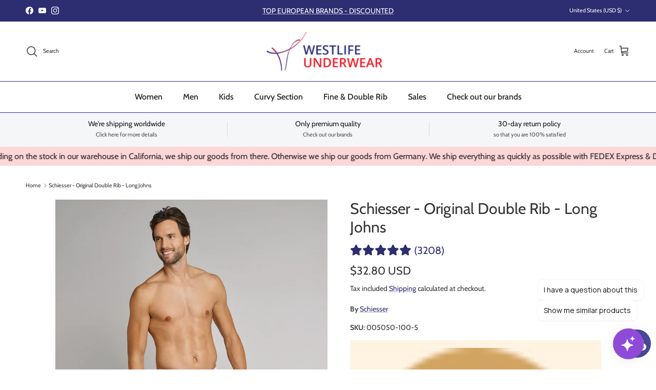

--- FILE ---
content_type: text/html; charset=utf-8
request_url: https://www.westlife-underwear.com/products/schiesser-original-double-rib-long-johns-test
body_size: 47068
content:
<!doctype html>
<html class="no-js" lang="en" dir="ltr">
<head><meta charset="utf-8">
<meta name="viewport" content="width=device-width,initial-scale=1">
<title>Schiesser - Original Double Rib - Long Johns &ndash; westlife-underwear</title><link rel="canonical" href="https://www.westlife-underwear.com/products/schiesser-original-double-rib-long-johns-test"><meta name="description" content="Schiesser - Original Double Rib - Long Johns This classic double rib made of 100% two-ply cotton is the perfect example.Offering exceptional comfort, it is highly durable and keeps its shape."><meta property="og:site_name" content="westlife-underwear">
<meta property="og:url" content="https://www.westlife-underwear.com/products/schiesser-original-double-rib-long-johns-test">
<meta property="og:title" content="Schiesser - Original Double Rib - Long Johns">
<meta property="og:type" content="product">
<meta property="og:description" content="Schiesser - Original Double Rib - Long Johns This classic double rib made of 100% two-ply cotton is the perfect example.Offering exceptional comfort, it is highly durable and keeps its shape."><meta property="og:image" content="http://www.westlife-underwear.com/cdn/shop/files/SCHIESSER_100_005050-100_92b239b3-3ba4-4abd-b3da-cb41da75f57a.jpg?crop=center&height=1200&v=1702643457&width=1200">
  <meta property="og:image:secure_url" content="https://www.westlife-underwear.com/cdn/shop/files/SCHIESSER_100_005050-100_92b239b3-3ba4-4abd-b3da-cb41da75f57a.jpg?crop=center&height=1200&v=1702643457&width=1200">
  <meta property="og:image:width" content="708">
  <meta property="og:image:height" content="1024"><meta property="og:price:amount" content="32.80">
  <meta property="og:price:currency" content="USD"><meta name="twitter:card" content="summary_large_image">
<meta name="twitter:title" content="Schiesser - Original Double Rib - Long Johns">
<meta name="twitter:description" content="Schiesser - Original Double Rib - Long Johns This classic double rib made of 100% two-ply cotton is the perfect example.Offering exceptional comfort, it is highly durable and keeps its shape.">
<style>@font-face {
  font-family: Cabin;
  font-weight: 400;
  font-style: normal;
  font-display: fallback;
  src: url("//www.westlife-underwear.com/cdn/fonts/cabin/cabin_n4.cefc6494a78f87584a6f312fea532919154f66fe.woff2") format("woff2"),
       url("//www.westlife-underwear.com/cdn/fonts/cabin/cabin_n4.8c16611b00f59d27f4b27ce4328dfe514ce77517.woff") format("woff");
}
@font-face {
  font-family: Cabin;
  font-weight: 700;
  font-style: normal;
  font-display: fallback;
  src: url("//www.westlife-underwear.com/cdn/fonts/cabin/cabin_n7.255204a342bfdbc9ae2017bd4e6a90f8dbb2f561.woff2") format("woff2"),
       url("//www.westlife-underwear.com/cdn/fonts/cabin/cabin_n7.e2afa22a0d0f4b64da3569c990897429d40ff5c0.woff") format("woff");
}
@font-face {
  font-family: Cabin;
  font-weight: 500;
  font-style: normal;
  font-display: fallback;
  src: url("//www.westlife-underwear.com/cdn/fonts/cabin/cabin_n5.0250ac238cfbbff14d3c16fcc89f227ca95d5c6f.woff2") format("woff2"),
       url("//www.westlife-underwear.com/cdn/fonts/cabin/cabin_n5.46470cf25a90d766aece73a31a42bfd8ef7a470b.woff") format("woff");
}
@font-face {
  font-family: Cabin;
  font-weight: 400;
  font-style: italic;
  font-display: fallback;
  src: url("//www.westlife-underwear.com/cdn/fonts/cabin/cabin_i4.d89c1b32b09ecbc46c12781fcf7b2085f17c0be9.woff2") format("woff2"),
       url("//www.westlife-underwear.com/cdn/fonts/cabin/cabin_i4.0a521b11d0b69adfc41e22a263eec7c02aecfe99.woff") format("woff");
}
@font-face {
  font-family: Cabin;
  font-weight: 700;
  font-style: italic;
  font-display: fallback;
  src: url("//www.westlife-underwear.com/cdn/fonts/cabin/cabin_i7.ef2404c08a493e7ccbc92d8c39adf683f40e1fb5.woff2") format("woff2"),
       url("//www.westlife-underwear.com/cdn/fonts/cabin/cabin_i7.480421791818000fc8a5d4134822321b5d7964f8.woff") format("woff");
}
@font-face {
  font-family: Cabin;
  font-weight: 400;
  font-style: normal;
  font-display: fallback;
  src: url("//www.westlife-underwear.com/cdn/fonts/cabin/cabin_n4.cefc6494a78f87584a6f312fea532919154f66fe.woff2") format("woff2"),
       url("//www.westlife-underwear.com/cdn/fonts/cabin/cabin_n4.8c16611b00f59d27f4b27ce4328dfe514ce77517.woff") format("woff");
}
@font-face {
  font-family: Archivo;
  font-weight: 700;
  font-style: normal;
  font-display: fallback;
  src: url("//www.westlife-underwear.com/cdn/fonts/archivo/archivo_n7.651b020b3543640c100112be6f1c1b8e816c7f13.woff2") format("woff2"),
       url("//www.westlife-underwear.com/cdn/fonts/archivo/archivo_n7.7e9106d320e6594976a7dcb57957f3e712e83c96.woff") format("woff");
}
@font-face {
  font-family: Cabin;
  font-weight: 500;
  font-style: normal;
  font-display: fallback;
  src: url("//www.westlife-underwear.com/cdn/fonts/cabin/cabin_n5.0250ac238cfbbff14d3c16fcc89f227ca95d5c6f.woff2") format("woff2"),
       url("//www.westlife-underwear.com/cdn/fonts/cabin/cabin_n5.46470cf25a90d766aece73a31a42bfd8ef7a470b.woff") format("woff");
}
@font-face {
  font-family: Cabin;
  font-weight: 600;
  font-style: normal;
  font-display: fallback;
  src: url("//www.westlife-underwear.com/cdn/fonts/cabin/cabin_n6.c6b1e64927bbec1c65aab7077888fb033480c4f7.woff2") format("woff2"),
       url("//www.westlife-underwear.com/cdn/fonts/cabin/cabin_n6.6c2e65d54c893ad9f1390da3b810b8e6cf976a4f.woff") format("woff");
}
:root {
  --page-container-width:          1960px;
  --reading-container-width:       720px;
  --divider-opacity:               0.14;
  --gutter-large:                  30px;
  --gutter-desktop:                20px;
  --gutter-mobile:                 16px;
  --section-padding:               50px;
  --larger-section-padding:        80px;
  --larger-section-padding-mobile: 60px;
  --largest-section-padding:       110px;
  --aos-animate-duration:          0.6s;

  --base-font-family:              Cabin, sans-serif;
  --base-font-weight:              400;
  --base-font-style:               normal;
  --heading-font-family:           Cabin, sans-serif;
  --heading-font-weight:           400;
  --heading-font-style:            normal;
  --heading-font-letter-spacing:   normal;
  --logo-font-family:              Archivo, sans-serif;
  --logo-font-weight:              700;
  --logo-font-style:               normal;
  --nav-font-family:               Cabin, sans-serif;
  --nav-font-weight:               500;
  --nav-font-style:                normal;

  --base-text-size:14px;
  --base-line-height:              1.6;
  --input-text-size:16px;
  --smaller-text-size-1:11px;
  --smaller-text-size-2:14px;
  --smaller-text-size-3:11px;
  --smaller-text-size-4:10px;
  --larger-text-size:30px;
  --super-large-text-size:53px;
  --super-large-mobile-text-size:24px;
  --larger-mobile-text-size:24px;
  --logo-text-size:24px;--btn-letter-spacing: normal;
    --btn-text-transform: none;
    --button-text-size: 14px;
    --quickbuy-button-text-size: 14px;
    --small-feature-link-font-size: 1em;
    --input-btn-padding-top: 13px;
    --input-btn-padding-bottom: 13px;--heading-text-transform:none;
  --nav-text-size:                      16px;
  --mobile-menu-font-weight:            600;

  --body-bg-color:                      255 255 255;
  --bg-color:                           255 255 255;
  --body-text-color:                    51 51 51;
  --text-color:                         51 51 51;

  --header-text-col:                    #333333;--header-text-hover-col:             var(--main-nav-link-hover-col);--header-bg-col:                     #ffffff;
  --heading-color:                     51 51 51;
  --body-heading-color:                51 51 51;
  --heading-divider-col:               #2d2d72;

  --logo-col:                          #2d2d72;
  --main-nav-bg:                       #ffffff;
  --main-nav-link-col:                 #232323;
  --main-nav-link-hover-col:           #2d2d72;
  --main-nav-link-featured-col:        #c4293d;

  --link-color:                        45 45 114;
  --body-link-color:                   45 45 114;

  --btn-bg-color:                        45 45 114;
  --btn-bg-hover-color:                  90 90 175;
  --btn-border-color:                    45 45 114;
  --btn-border-hover-color:              90 90 175;
  --btn-text-color:                      255 255 255;
  --btn-text-hover-color:                255 255 255;--btn-alt-bg-color:                    255 255 255;
  --btn-alt-text-color:                  0 0 0;
  --btn-alt-border-color:                0 0 0;
  --btn-alt-border-hover-color:          0 0 0;--btn-ter-bg-color:                    235 235 235;
  --btn-ter-text-color:                  0 0 0;
  --btn-ter-bg-hover-color:              45 45 114;
  --btn-ter-text-hover-color:            255 255 255;--btn-border-radius: 3px;
    --btn-inspired-border-radius: 3px;--color-scheme-default:                             #ffffff;
  --color-scheme-default-color:                       255 255 255;
  --color-scheme-default-text-color:                  51 51 51;
  --color-scheme-default-head-color:                  51 51 51;
  --color-scheme-default-link-color:                  45 45 114;
  --color-scheme-default-btn-text-color:              255 255 255;
  --color-scheme-default-btn-text-hover-color:        255 255 255;
  --color-scheme-default-btn-bg-color:                45 45 114;
  --color-scheme-default-btn-bg-hover-color:          90 90 175;
  --color-scheme-default-btn-border-color:            45 45 114;
  --color-scheme-default-btn-border-hover-color:      90 90 175;
  --color-scheme-default-btn-alt-text-color:          0 0 0;
  --color-scheme-default-btn-alt-bg-color:            255 255 255;
  --color-scheme-default-btn-alt-border-color:        0 0 0;
  --color-scheme-default-btn-alt-border-hover-color:  0 0 0;

  --color-scheme-1:                             #fdd6d6;
  --color-scheme-1-color:                       253 214 214;
  --color-scheme-1-text-color:                  32 34 35;
  --color-scheme-1-head-color:                  129 98 182;
  --color-scheme-1-link-color:                  35 35 35;
  --color-scheme-1-btn-text-color:              255 255 255;
  --color-scheme-1-btn-text-hover-color:        255 255 255;
  --color-scheme-1-btn-bg-color:                129 98 182;
  --color-scheme-1-btn-bg-hover-color:          32 34 35;
  --color-scheme-1-btn-border-color:            129 98 182;
  --color-scheme-1-btn-border-hover-color:      32 34 35;
  --color-scheme-1-btn-alt-text-color:          0 0 0;
  --color-scheme-1-btn-alt-bg-color:            255 255 255;
  --color-scheme-1-btn-alt-border-color:        0 0 0;
  --color-scheme-1-btn-alt-border-hover-color:  0 0 0;

  --color-scheme-2:                             #fff3e2;
  --color-scheme-2-color:                       255 243 226;
  --color-scheme-2-text-color:                  32 34 35;
  --color-scheme-2-head-color:                  32 34 35;
  --color-scheme-2-link-color:                  90 90 175;
  --color-scheme-2-btn-text-color:              255 255 255;
  --color-scheme-2-btn-text-hover-color:        255 255 255;
  --color-scheme-2-btn-bg-color:                32 34 35;
  --color-scheme-2-btn-bg-hover-color:          56 56 56;
  --color-scheme-2-btn-border-color:            32 34 35;
  --color-scheme-2-btn-border-hover-color:      56 56 56;
  --color-scheme-2-btn-alt-text-color:          32 34 35;
  --color-scheme-2-btn-alt-bg-color:            255 255 255;
  --color-scheme-2-btn-alt-border-color:        32 34 35;
  --color-scheme-2-btn-alt-border-hover-color:  32 34 35;

  /* Shop Pay payment terms */
  --payment-terms-background-color:    #ffffff;--quickbuy-bg: 255 243 226;--body-input-background-color:       rgb(var(--body-bg-color));
  --input-background-color:            rgb(var(--body-bg-color));
  --body-input-text-color:             var(--body-text-color);
  --input-text-color:                  var(--body-text-color);
  --body-input-border-color:           rgb(204, 204, 204);
  --input-border-color:                rgb(204, 204, 204);
  --input-border-color-hover:          rgb(143, 143, 143);
  --input-border-color-active:         rgb(51, 51, 51);

  --swatch-cross-svg:                  url("data:image/svg+xml,%3Csvg xmlns='http://www.w3.org/2000/svg' width='240' height='240' viewBox='0 0 24 24' fill='none' stroke='rgb(204, 204, 204)' stroke-width='0.09' preserveAspectRatio='none' %3E%3Cline x1='24' y1='0' x2='0' y2='24'%3E%3C/line%3E%3C/svg%3E");
  --swatch-cross-hover:                url("data:image/svg+xml,%3Csvg xmlns='http://www.w3.org/2000/svg' width='240' height='240' viewBox='0 0 24 24' fill='none' stroke='rgb(143, 143, 143)' stroke-width='0.09' preserveAspectRatio='none' %3E%3Cline x1='24' y1='0' x2='0' y2='24'%3E%3C/line%3E%3C/svg%3E");
  --swatch-cross-active:               url("data:image/svg+xml,%3Csvg xmlns='http://www.w3.org/2000/svg' width='240' height='240' viewBox='0 0 24 24' fill='none' stroke='rgb(51, 51, 51)' stroke-width='0.09' preserveAspectRatio='none' %3E%3Cline x1='24' y1='0' x2='0' y2='24'%3E%3C/line%3E%3C/svg%3E");

  --footer-divider-col:                #ffffff;
  --footer-text-col:                   109 113 117;
  --footer-heading-col:                32 34 35;
  --footer-bg-col:                     227 229 231;--product-label-overlay-justify: flex-start;--product-label-overlay-align: flex-end;--product-label-overlay-reduction-text:   #c4293d;
  --product-label-overlay-reduction-bg:     #ffffff;
  --product-label-overlay-reduction-text-weight: 600;
  --product-label-overlay-stock-text:       #6d7175;
  --product-label-overlay-stock-bg:         #ffffff;
  --product-label-overlay-new-text:         #000000;
  --product-label-overlay-new-bg:           #ffe802;
  --product-label-overlay-meta-text:        #ffffff;
  --product-label-overlay-meta-bg:          #202223;
  --product-label-sale-text:                #c4293d;
  --product-label-sold-text:                #6d7175;
  --product-label-preorder-text:            #60a57e;

  --product-block-crop-align:               center;

  
  --product-block-price-align:              flex-start;
  --product-block-price-item-margin-start:  initial;
  --product-block-price-item-margin-end:    .5rem;
  

  

  --collection-block-image-position:   center center;

  --swatch-picker-image-size:          32px;
  --swatch-crop-align:                 center center;

  --image-overlay-text-color:          51 51 51;--image-overlay-bg:                  rgba(0, 0, 0, 0.45);
  --image-overlay-shadow-start:        rgb(0 0 0 / 1.0);
  --image-overlay-box-opacity:         0.65;--product-inventory-ok-box-color:            #f2faf0;
  --product-inventory-ok-text-color:           #108043;
  --product-inventory-ok-icon-box-fill-color:  #fff;
  --product-inventory-low-box-color:           #fcf1cd;
  --product-inventory-low-text-color:          #dd9a1a;
  --product-inventory-low-icon-box-fill-color: #fff;
  --product-inventory-low-text-color-channels: 16, 128, 67;
  --product-inventory-ok-text-color-channels:  221, 154, 26;

  --rating-star-color: 246 165 41;--overlay-align-left: start;
    --overlay-align-right: end;}html[dir=rtl] {
  --overlay-right-text-m-left: 0;
  --overlay-right-text-m-right: auto;
  --overlay-left-shadow-left-left: 15%;
  --overlay-left-shadow-left-right: -50%;
  --overlay-left-shadow-right-left: -85%;
  --overlay-left-shadow-right-right: 0;
}::selection {
    background: rgb(var(--body-heading-color));
    color: rgb(var(--body-bg-color));
  }
  ::-moz-selection {
    background: rgb(var(--body-heading-color));
    color: rgb(var(--body-bg-color));
  }.use-color-scheme--default {
  --product-label-sale-text:           #c4293d;
  --product-label-sold-text:           #6d7175;
  --product-label-preorder-text:       #60a57e;
  --input-background-color:            rgb(var(--body-bg-color));
  --input-text-color:                  var(--body-input-text-color);
  --input-border-color:                rgb(204, 204, 204);
  --input-border-color-hover:          rgb(143, 143, 143);
  --input-border-color-active:         rgb(51, 51, 51);
}</style>

  <link href="//www.westlife-underwear.com/cdn/shop/t/28/assets/main.css?v=140864877727319328561747299059" rel="stylesheet" type="text/css" media="all" />
  <link href="//www.westlife-underwear.com/cdn/shop/t/28/assets/westlife-underwear-custom.css?v=62773161432320484511749033097" rel="stylesheet" type="text/css" media="all" />
<link rel="stylesheet" href="//www.westlife-underwear.com/cdn/shop/t/28/assets/swatches.css?v=55494885843417478331747295963" media="print" onload="this.media='all'">
    <noscript><link rel="stylesheet" href="//www.westlife-underwear.com/cdn/shop/t/28/assets/swatches.css?v=55494885843417478331747295963"></noscript><link rel="preload" as="font" href="//www.westlife-underwear.com/cdn/fonts/cabin/cabin_n4.cefc6494a78f87584a6f312fea532919154f66fe.woff2" type="font/woff2" crossorigin><link rel="preload" as="font" href="//www.westlife-underwear.com/cdn/fonts/cabin/cabin_n4.cefc6494a78f87584a6f312fea532919154f66fe.woff2" type="font/woff2" crossorigin><script>
    document.documentElement.className = document.documentElement.className.replace('no-js', 'js');

    window.theme = {
      info: {
        name: 'Symmetry',
        version: '7.5.0'
      },
      device: {
        hasTouch: window.matchMedia('(any-pointer: coarse)').matches,
        hasHover: window.matchMedia('(hover: hover)').matches
      },
      mediaQueries: {
        md: '(min-width: 768px)',
        productMediaCarouselBreak: '(min-width: 1041px)'
      },
      routes: {
        base: 'https://www.westlife-underwear.com',
        cart: '/cart',
        cartAdd: '/cart/add.js',
        cartUpdate: '/cart/update.js',
        predictiveSearch: '/search/suggest'
      },
      strings: {
        cartTermsConfirmation: "You must agree to the terms and conditions before continuing.",
        cartItemsQuantityError: "You can only add [QUANTITY] of this item to your cart.",
        generalSearchViewAll: "View all search results",
        noStock: "Sold out",
        noVariant: "Unavailable",
        productsProductChooseA: "Choose a",
        generalSearchPages: "Pages",
        generalSearchNoResultsWithoutTerms: "Sorry, we couldnʼt find any results",
        shippingCalculator: {
          singleRate: "There is one shipping rate for this destination:",
          multipleRates: "There are multiple shipping rates for this destination:",
          noRates: "We do not ship to this destination."
        },
        regularPrice: "Regular price",
        salePrice: "Sale price"
      },
      settings: {
        moneyWithCurrencyFormat: "${{amount}} USD",
        cartType: "drawer",
        afterAddToCart: "notification",
        quickbuyStyle: "button",
        externalLinksNewTab: true,
        internalLinksSmoothScroll: true
      }
    }

    theme.inlineNavigationCheck = function() {
      var pageHeader = document.querySelector('.pageheader'),
          inlineNavContainer = pageHeader.querySelector('.logo-area__left__inner'),
          inlineNav = inlineNavContainer.querySelector('.navigation--left');
      if (inlineNav && getComputedStyle(inlineNav).display != 'none') {
        var inlineMenuCentered = document.querySelector('.pageheader--layout-inline-menu-center'),
            logoContainer = document.querySelector('.logo-area__middle__inner');
        if(inlineMenuCentered) {
          var rightWidth = document.querySelector('.logo-area__right__inner').clientWidth,
              middleWidth = logoContainer.clientWidth,
              logoArea = document.querySelector('.logo-area'),
              computedLogoAreaStyle = getComputedStyle(logoArea),
              logoAreaInnerWidth = logoArea.clientWidth - Math.ceil(parseFloat(computedLogoAreaStyle.paddingLeft)) - Math.ceil(parseFloat(computedLogoAreaStyle.paddingRight)),
              availableNavWidth = logoAreaInnerWidth - Math.max(rightWidth, middleWidth) * 2 - 40;
          inlineNavContainer.style.maxWidth = availableNavWidth + 'px';
        }

        var firstInlineNavLink = inlineNav.querySelector('.navigation__item:first-child'),
            lastInlineNavLink = inlineNav.querySelector('.navigation__item:last-child');
        if (lastInlineNavLink) {
          var inlineNavWidth = null;
          if(document.querySelector('html[dir=rtl]')) {
            inlineNavWidth = firstInlineNavLink.offsetLeft - lastInlineNavLink.offsetLeft + firstInlineNavLink.offsetWidth;
          } else {
            inlineNavWidth = lastInlineNavLink.offsetLeft - firstInlineNavLink.offsetLeft + lastInlineNavLink.offsetWidth;
          }
          if (inlineNavContainer.offsetWidth >= inlineNavWidth) {
            pageHeader.classList.add('pageheader--layout-inline-permitted');
            var tallLogo = logoContainer.clientHeight > lastInlineNavLink.clientHeight + 20;
            if (tallLogo) {
              inlineNav.classList.add('navigation--tight-underline');
            } else {
              inlineNav.classList.remove('navigation--tight-underline');
            }
          } else {
            pageHeader.classList.remove('pageheader--layout-inline-permitted');
          }
        }
      }
    };

    theme.setInitialHeaderHeightProperty = () => {
      const section = document.querySelector('.section-header');
      if (section) {
        document.documentElement.style.setProperty('--theme-header-height', Math.ceil(section.clientHeight) + 'px');
      }
    };
  </script>

  <script src="//www.westlife-underwear.com/cdn/shop/t/28/assets/main.js?v=150891663519462644191747295940" defer></script>
    <script src="//www.westlife-underwear.com/cdn/shop/t/28/assets/animate-on-scroll.js?v=15249566486942820451747295940" defer></script>
    <link href="//www.westlife-underwear.com/cdn/shop/t/28/assets/animate-on-scroll.css?v=135962721104954213331747295940" rel="stylesheet" type="text/css" media="all" />
   
  
  <script>window.performance && window.performance.mark && window.performance.mark('shopify.content_for_header.start');</script><meta name="google-site-verification" content="jOl654OhiymfXc-Pv96P49UXmA6K2yqkWSy7Zh0byxI">
<meta id="shopify-digital-wallet" name="shopify-digital-wallet" content="/61108093156/digital_wallets/dialog">
<meta name="shopify-checkout-api-token" content="6ea81242ee1c1e5211a076a69b4a2d1e">
<meta id="in-context-paypal-metadata" data-shop-id="61108093156" data-venmo-supported="false" data-environment="production" data-locale="en_US" data-paypal-v4="true" data-currency="USD">
<link rel="alternate" type="application/json+oembed" href="https://www.westlife-underwear.com/products/schiesser-original-double-rib-long-johns-test.oembed">
<script async="async" src="/checkouts/internal/preloads.js?locale=en-US"></script>
<link rel="preconnect" href="https://shop.app" crossorigin="anonymous">
<script async="async" src="https://shop.app/checkouts/internal/preloads.js?locale=en-US&shop_id=61108093156" crossorigin="anonymous"></script>
<script id="apple-pay-shop-capabilities" type="application/json">{"shopId":61108093156,"countryCode":"DE","currencyCode":"USD","merchantCapabilities":["supports3DS"],"merchantId":"gid:\/\/shopify\/Shop\/61108093156","merchantName":"westlife-underwear","requiredBillingContactFields":["postalAddress","email","phone"],"requiredShippingContactFields":["postalAddress","email","phone"],"shippingType":"shipping","supportedNetworks":["visa","maestro","masterCard","amex"],"total":{"type":"pending","label":"westlife-underwear","amount":"1.00"},"shopifyPaymentsEnabled":true,"supportsSubscriptions":true}</script>
<script id="shopify-features" type="application/json">{"accessToken":"6ea81242ee1c1e5211a076a69b4a2d1e","betas":["rich-media-storefront-analytics"],"domain":"www.westlife-underwear.com","predictiveSearch":true,"shopId":61108093156,"locale":"en"}</script>
<script>var Shopify = Shopify || {};
Shopify.shop = "westlifeunderwear.myshopify.com";
Shopify.locale = "en";
Shopify.currency = {"active":"USD","rate":"1.0"};
Shopify.country = "US";
Shopify.theme = {"name":"Westlife Underwear - Symmetry","id":182329868552,"schema_name":"Symmetry","schema_version":"7.5.0","theme_store_id":568,"role":"main"};
Shopify.theme.handle = "null";
Shopify.theme.style = {"id":null,"handle":null};
Shopify.cdnHost = "www.westlife-underwear.com/cdn";
Shopify.routes = Shopify.routes || {};
Shopify.routes.root = "/";</script>
<script type="module">!function(o){(o.Shopify=o.Shopify||{}).modules=!0}(window);</script>
<script>!function(o){function n(){var o=[];function n(){o.push(Array.prototype.slice.apply(arguments))}return n.q=o,n}var t=o.Shopify=o.Shopify||{};t.loadFeatures=n(),t.autoloadFeatures=n()}(window);</script>
<script>
  window.ShopifyPay = window.ShopifyPay || {};
  window.ShopifyPay.apiHost = "shop.app\/pay";
  window.ShopifyPay.redirectState = null;
</script>
<script id="shop-js-analytics" type="application/json">{"pageType":"product"}</script>
<script defer="defer" async type="module" src="//www.westlife-underwear.com/cdn/shopifycloud/shop-js/modules/v2/client.init-shop-cart-sync_BT-GjEfc.en.esm.js"></script>
<script defer="defer" async type="module" src="//www.westlife-underwear.com/cdn/shopifycloud/shop-js/modules/v2/chunk.common_D58fp_Oc.esm.js"></script>
<script defer="defer" async type="module" src="//www.westlife-underwear.com/cdn/shopifycloud/shop-js/modules/v2/chunk.modal_xMitdFEc.esm.js"></script>
<script type="module">
  await import("//www.westlife-underwear.com/cdn/shopifycloud/shop-js/modules/v2/client.init-shop-cart-sync_BT-GjEfc.en.esm.js");
await import("//www.westlife-underwear.com/cdn/shopifycloud/shop-js/modules/v2/chunk.common_D58fp_Oc.esm.js");
await import("//www.westlife-underwear.com/cdn/shopifycloud/shop-js/modules/v2/chunk.modal_xMitdFEc.esm.js");

  window.Shopify.SignInWithShop?.initShopCartSync?.({"fedCMEnabled":true,"windoidEnabled":true});

</script>
<script>
  window.Shopify = window.Shopify || {};
  if (!window.Shopify.featureAssets) window.Shopify.featureAssets = {};
  window.Shopify.featureAssets['shop-js'] = {"shop-cart-sync":["modules/v2/client.shop-cart-sync_DZOKe7Ll.en.esm.js","modules/v2/chunk.common_D58fp_Oc.esm.js","modules/v2/chunk.modal_xMitdFEc.esm.js"],"init-fed-cm":["modules/v2/client.init-fed-cm_B6oLuCjv.en.esm.js","modules/v2/chunk.common_D58fp_Oc.esm.js","modules/v2/chunk.modal_xMitdFEc.esm.js"],"shop-cash-offers":["modules/v2/client.shop-cash-offers_D2sdYoxE.en.esm.js","modules/v2/chunk.common_D58fp_Oc.esm.js","modules/v2/chunk.modal_xMitdFEc.esm.js"],"shop-login-button":["modules/v2/client.shop-login-button_QeVjl5Y3.en.esm.js","modules/v2/chunk.common_D58fp_Oc.esm.js","modules/v2/chunk.modal_xMitdFEc.esm.js"],"pay-button":["modules/v2/client.pay-button_DXTOsIq6.en.esm.js","modules/v2/chunk.common_D58fp_Oc.esm.js","modules/v2/chunk.modal_xMitdFEc.esm.js"],"shop-button":["modules/v2/client.shop-button_DQZHx9pm.en.esm.js","modules/v2/chunk.common_D58fp_Oc.esm.js","modules/v2/chunk.modal_xMitdFEc.esm.js"],"avatar":["modules/v2/client.avatar_BTnouDA3.en.esm.js"],"init-windoid":["modules/v2/client.init-windoid_CR1B-cfM.en.esm.js","modules/v2/chunk.common_D58fp_Oc.esm.js","modules/v2/chunk.modal_xMitdFEc.esm.js"],"init-shop-for-new-customer-accounts":["modules/v2/client.init-shop-for-new-customer-accounts_C_vY_xzh.en.esm.js","modules/v2/client.shop-login-button_QeVjl5Y3.en.esm.js","modules/v2/chunk.common_D58fp_Oc.esm.js","modules/v2/chunk.modal_xMitdFEc.esm.js"],"init-shop-email-lookup-coordinator":["modules/v2/client.init-shop-email-lookup-coordinator_BI7n9ZSv.en.esm.js","modules/v2/chunk.common_D58fp_Oc.esm.js","modules/v2/chunk.modal_xMitdFEc.esm.js"],"init-shop-cart-sync":["modules/v2/client.init-shop-cart-sync_BT-GjEfc.en.esm.js","modules/v2/chunk.common_D58fp_Oc.esm.js","modules/v2/chunk.modal_xMitdFEc.esm.js"],"shop-toast-manager":["modules/v2/client.shop-toast-manager_DiYdP3xc.en.esm.js","modules/v2/chunk.common_D58fp_Oc.esm.js","modules/v2/chunk.modal_xMitdFEc.esm.js"],"init-customer-accounts":["modules/v2/client.init-customer-accounts_D9ZNqS-Q.en.esm.js","modules/v2/client.shop-login-button_QeVjl5Y3.en.esm.js","modules/v2/chunk.common_D58fp_Oc.esm.js","modules/v2/chunk.modal_xMitdFEc.esm.js"],"init-customer-accounts-sign-up":["modules/v2/client.init-customer-accounts-sign-up_iGw4briv.en.esm.js","modules/v2/client.shop-login-button_QeVjl5Y3.en.esm.js","modules/v2/chunk.common_D58fp_Oc.esm.js","modules/v2/chunk.modal_xMitdFEc.esm.js"],"shop-follow-button":["modules/v2/client.shop-follow-button_CqMgW2wH.en.esm.js","modules/v2/chunk.common_D58fp_Oc.esm.js","modules/v2/chunk.modal_xMitdFEc.esm.js"],"checkout-modal":["modules/v2/client.checkout-modal_xHeaAweL.en.esm.js","modules/v2/chunk.common_D58fp_Oc.esm.js","modules/v2/chunk.modal_xMitdFEc.esm.js"],"shop-login":["modules/v2/client.shop-login_D91U-Q7h.en.esm.js","modules/v2/chunk.common_D58fp_Oc.esm.js","modules/v2/chunk.modal_xMitdFEc.esm.js"],"lead-capture":["modules/v2/client.lead-capture_BJmE1dJe.en.esm.js","modules/v2/chunk.common_D58fp_Oc.esm.js","modules/v2/chunk.modal_xMitdFEc.esm.js"],"payment-terms":["modules/v2/client.payment-terms_Ci9AEqFq.en.esm.js","modules/v2/chunk.common_D58fp_Oc.esm.js","modules/v2/chunk.modal_xMitdFEc.esm.js"]};
</script>
<script>(function() {
  var isLoaded = false;
  function asyncLoad() {
    if (isLoaded) return;
    isLoaded = true;
    var urls = ["https:\/\/app.kiwisizing.com\/web\/js\/dist\/kiwiSizing\/plugin\/SizingPlugin.prod.js?v=330\u0026shop=westlifeunderwear.myshopify.com","\/\/cdn.shopify.com\/proxy\/62febf20ad77f4201378117d26f189154c3d5b817594df97cca222473b6d1dc9\/aiodstag.cirkleinc.com\/?shop=westlifeunderwear.myshopify.com\u0026sp-cache-control=cHVibGljLCBtYXgtYWdlPTkwMA"];
    for (var i = 0; i < urls.length; i++) {
      var s = document.createElement('script');
      s.type = 'text/javascript';
      s.async = true;
      s.src = urls[i];
      var x = document.getElementsByTagName('script')[0];
      x.parentNode.insertBefore(s, x);
    }
  };
  if(window.attachEvent) {
    window.attachEvent('onload', asyncLoad);
  } else {
    window.addEventListener('load', asyncLoad, false);
  }
})();</script>
<script id="__st">var __st={"a":61108093156,"offset":-21600,"reqid":"d4419850-7e4b-40e8-9b51-d77b852262c2-1769058287","pageurl":"www.westlife-underwear.com\/products\/schiesser-original-double-rib-long-johns-test","u":"b0316fb4e981","p":"product","rtyp":"product","rid":8392207335688};</script>
<script>window.ShopifyPaypalV4VisibilityTracking = true;</script>
<script id="captcha-bootstrap">!function(){'use strict';const t='contact',e='account',n='new_comment',o=[[t,t],['blogs',n],['comments',n],[t,'customer']],c=[[e,'customer_login'],[e,'guest_login'],[e,'recover_customer_password'],[e,'create_customer']],r=t=>t.map((([t,e])=>`form[action*='/${t}']:not([data-nocaptcha='true']) input[name='form_type'][value='${e}']`)).join(','),a=t=>()=>t?[...document.querySelectorAll(t)].map((t=>t.form)):[];function s(){const t=[...o],e=r(t);return a(e)}const i='password',u='form_key',d=['recaptcha-v3-token','g-recaptcha-response','h-captcha-response',i],f=()=>{try{return window.sessionStorage}catch{return}},m='__shopify_v',_=t=>t.elements[u];function p(t,e,n=!1){try{const o=window.sessionStorage,c=JSON.parse(o.getItem(e)),{data:r}=function(t){const{data:e,action:n}=t;return t[m]||n?{data:e,action:n}:{data:t,action:n}}(c);for(const[e,n]of Object.entries(r))t.elements[e]&&(t.elements[e].value=n);n&&o.removeItem(e)}catch(o){console.error('form repopulation failed',{error:o})}}const l='form_type',E='cptcha';function T(t){t.dataset[E]=!0}const w=window,h=w.document,L='Shopify',v='ce_forms',y='captcha';let A=!1;((t,e)=>{const n=(g='f06e6c50-85a8-45c8-87d0-21a2b65856fe',I='https://cdn.shopify.com/shopifycloud/storefront-forms-hcaptcha/ce_storefront_forms_captcha_hcaptcha.v1.5.2.iife.js',D={infoText:'Protected by hCaptcha',privacyText:'Privacy',termsText:'Terms'},(t,e,n)=>{const o=w[L][v],c=o.bindForm;if(c)return c(t,g,e,D).then(n);var r;o.q.push([[t,g,e,D],n]),r=I,A||(h.body.append(Object.assign(h.createElement('script'),{id:'captcha-provider',async:!0,src:r})),A=!0)});var g,I,D;w[L]=w[L]||{},w[L][v]=w[L][v]||{},w[L][v].q=[],w[L][y]=w[L][y]||{},w[L][y].protect=function(t,e){n(t,void 0,e),T(t)},Object.freeze(w[L][y]),function(t,e,n,w,h,L){const[v,y,A,g]=function(t,e,n){const i=e?o:[],u=t?c:[],d=[...i,...u],f=r(d),m=r(i),_=r(d.filter((([t,e])=>n.includes(e))));return[a(f),a(m),a(_),s()]}(w,h,L),I=t=>{const e=t.target;return e instanceof HTMLFormElement?e:e&&e.form},D=t=>v().includes(t);t.addEventListener('submit',(t=>{const e=I(t);if(!e)return;const n=D(e)&&!e.dataset.hcaptchaBound&&!e.dataset.recaptchaBound,o=_(e),c=g().includes(e)&&(!o||!o.value);(n||c)&&t.preventDefault(),c&&!n&&(function(t){try{if(!f())return;!function(t){const e=f();if(!e)return;const n=_(t);if(!n)return;const o=n.value;o&&e.removeItem(o)}(t);const e=Array.from(Array(32),(()=>Math.random().toString(36)[2])).join('');!function(t,e){_(t)||t.append(Object.assign(document.createElement('input'),{type:'hidden',name:u})),t.elements[u].value=e}(t,e),function(t,e){const n=f();if(!n)return;const o=[...t.querySelectorAll(`input[type='${i}']`)].map((({name:t})=>t)),c=[...d,...o],r={};for(const[a,s]of new FormData(t).entries())c.includes(a)||(r[a]=s);n.setItem(e,JSON.stringify({[m]:1,action:t.action,data:r}))}(t,e)}catch(e){console.error('failed to persist form',e)}}(e),e.submit())}));const S=(t,e)=>{t&&!t.dataset[E]&&(n(t,e.some((e=>e===t))),T(t))};for(const o of['focusin','change'])t.addEventListener(o,(t=>{const e=I(t);D(e)&&S(e,y())}));const B=e.get('form_key'),M=e.get(l),P=B&&M;t.addEventListener('DOMContentLoaded',(()=>{const t=y();if(P)for(const e of t)e.elements[l].value===M&&p(e,B);[...new Set([...A(),...v().filter((t=>'true'===t.dataset.shopifyCaptcha))])].forEach((e=>S(e,t)))}))}(h,new URLSearchParams(w.location.search),n,t,e,['guest_login'])})(!0,!0)}();</script>
<script integrity="sha256-4kQ18oKyAcykRKYeNunJcIwy7WH5gtpwJnB7kiuLZ1E=" data-source-attribution="shopify.loadfeatures" defer="defer" src="//www.westlife-underwear.com/cdn/shopifycloud/storefront/assets/storefront/load_feature-a0a9edcb.js" crossorigin="anonymous"></script>
<script crossorigin="anonymous" defer="defer" src="//www.westlife-underwear.com/cdn/shopifycloud/storefront/assets/shopify_pay/storefront-65b4c6d7.js?v=20250812"></script>
<script data-source-attribution="shopify.dynamic_checkout.dynamic.init">var Shopify=Shopify||{};Shopify.PaymentButton=Shopify.PaymentButton||{isStorefrontPortableWallets:!0,init:function(){window.Shopify.PaymentButton.init=function(){};var t=document.createElement("script");t.src="https://www.westlife-underwear.com/cdn/shopifycloud/portable-wallets/latest/portable-wallets.en.js",t.type="module",document.head.appendChild(t)}};
</script>
<script data-source-attribution="shopify.dynamic_checkout.buyer_consent">
  function portableWalletsHideBuyerConsent(e){var t=document.getElementById("shopify-buyer-consent"),n=document.getElementById("shopify-subscription-policy-button");t&&n&&(t.classList.add("hidden"),t.setAttribute("aria-hidden","true"),n.removeEventListener("click",e))}function portableWalletsShowBuyerConsent(e){var t=document.getElementById("shopify-buyer-consent"),n=document.getElementById("shopify-subscription-policy-button");t&&n&&(t.classList.remove("hidden"),t.removeAttribute("aria-hidden"),n.addEventListener("click",e))}window.Shopify?.PaymentButton&&(window.Shopify.PaymentButton.hideBuyerConsent=portableWalletsHideBuyerConsent,window.Shopify.PaymentButton.showBuyerConsent=portableWalletsShowBuyerConsent);
</script>
<script>
  function portableWalletsCleanup(e){e&&e.src&&console.error("Failed to load portable wallets script "+e.src);var t=document.querySelectorAll("shopify-accelerated-checkout .shopify-payment-button__skeleton, shopify-accelerated-checkout-cart .wallet-cart-button__skeleton"),e=document.getElementById("shopify-buyer-consent");for(let e=0;e<t.length;e++)t[e].remove();e&&e.remove()}function portableWalletsNotLoadedAsModule(e){e instanceof ErrorEvent&&"string"==typeof e.message&&e.message.includes("import.meta")&&"string"==typeof e.filename&&e.filename.includes("portable-wallets")&&(window.removeEventListener("error",portableWalletsNotLoadedAsModule),window.Shopify.PaymentButton.failedToLoad=e,"loading"===document.readyState?document.addEventListener("DOMContentLoaded",window.Shopify.PaymentButton.init):window.Shopify.PaymentButton.init())}window.addEventListener("error",portableWalletsNotLoadedAsModule);
</script>

<script type="module" src="https://www.westlife-underwear.com/cdn/shopifycloud/portable-wallets/latest/portable-wallets.en.js" onError="portableWalletsCleanup(this)" crossorigin="anonymous"></script>
<script nomodule>
  document.addEventListener("DOMContentLoaded", portableWalletsCleanup);
</script>

<script id='scb4127' type='text/javascript' async='' src='https://www.westlife-underwear.com/cdn/shopifycloud/privacy-banner/storefront-banner.js'></script><link id="shopify-accelerated-checkout-styles" rel="stylesheet" media="screen" href="https://www.westlife-underwear.com/cdn/shopifycloud/portable-wallets/latest/accelerated-checkout-backwards-compat.css" crossorigin="anonymous">
<style id="shopify-accelerated-checkout-cart">
        #shopify-buyer-consent {
  margin-top: 1em;
  display: inline-block;
  width: 100%;
}

#shopify-buyer-consent.hidden {
  display: none;
}

#shopify-subscription-policy-button {
  background: none;
  border: none;
  padding: 0;
  text-decoration: underline;
  font-size: inherit;
  cursor: pointer;
}

#shopify-subscription-policy-button::before {
  box-shadow: none;
}

      </style>
<script id="sections-script" data-sections="related-products,footer" defer="defer" src="//www.westlife-underwear.com/cdn/shop/t/28/compiled_assets/scripts.js?v=10257"></script>
<script>window.performance && window.performance.mark && window.performance.mark('shopify.content_for_header.end');</script>
<!-- CC Custom Head Start --><!-- CC Custom Head End --><script src="https://cdn.shopify.com/extensions/019bdac8-2f9c-7be1-83fc-5049a7eba8b9/asktimmy-ai-103/assets/ai-chat.js" type="text/javascript" defer="defer"></script>
<link href="https://cdn.shopify.com/extensions/019bc237-e6a0-75fa-a84b-a22337af908e/swish-formerly-wishlist-king-218/assets/component-wishlist-button-block.css" rel="stylesheet" type="text/css" media="all">
<link href="https://monorail-edge.shopifysvc.com" rel="dns-prefetch">
<script>(function(){if ("sendBeacon" in navigator && "performance" in window) {try {var session_token_from_headers = performance.getEntriesByType('navigation')[0].serverTiming.find(x => x.name == '_s').description;} catch {var session_token_from_headers = undefined;}var session_cookie_matches = document.cookie.match(/_shopify_s=([^;]*)/);var session_token_from_cookie = session_cookie_matches && session_cookie_matches.length === 2 ? session_cookie_matches[1] : "";var session_token = session_token_from_headers || session_token_from_cookie || "";function handle_abandonment_event(e) {var entries = performance.getEntries().filter(function(entry) {return /monorail-edge.shopifysvc.com/.test(entry.name);});if (!window.abandonment_tracked && entries.length === 0) {window.abandonment_tracked = true;var currentMs = Date.now();var navigation_start = performance.timing.navigationStart;var payload = {shop_id: 61108093156,url: window.location.href,navigation_start,duration: currentMs - navigation_start,session_token,page_type: "product"};window.navigator.sendBeacon("https://monorail-edge.shopifysvc.com/v1/produce", JSON.stringify({schema_id: "online_store_buyer_site_abandonment/1.1",payload: payload,metadata: {event_created_at_ms: currentMs,event_sent_at_ms: currentMs}}));}}window.addEventListener('pagehide', handle_abandonment_event);}}());</script>
<script id="web-pixels-manager-setup">(function e(e,d,r,n,o){if(void 0===o&&(o={}),!Boolean(null===(a=null===(i=window.Shopify)||void 0===i?void 0:i.analytics)||void 0===a?void 0:a.replayQueue)){var i,a;window.Shopify=window.Shopify||{};var t=window.Shopify;t.analytics=t.analytics||{};var s=t.analytics;s.replayQueue=[],s.publish=function(e,d,r){return s.replayQueue.push([e,d,r]),!0};try{self.performance.mark("wpm:start")}catch(e){}var l=function(){var e={modern:/Edge?\/(1{2}[4-9]|1[2-9]\d|[2-9]\d{2}|\d{4,})\.\d+(\.\d+|)|Firefox\/(1{2}[4-9]|1[2-9]\d|[2-9]\d{2}|\d{4,})\.\d+(\.\d+|)|Chrom(ium|e)\/(9{2}|\d{3,})\.\d+(\.\d+|)|(Maci|X1{2}).+ Version\/(15\.\d+|(1[6-9]|[2-9]\d|\d{3,})\.\d+)([,.]\d+|)( \(\w+\)|)( Mobile\/\w+|) Safari\/|Chrome.+OPR\/(9{2}|\d{3,})\.\d+\.\d+|(CPU[ +]OS|iPhone[ +]OS|CPU[ +]iPhone|CPU IPhone OS|CPU iPad OS)[ +]+(15[._]\d+|(1[6-9]|[2-9]\d|\d{3,})[._]\d+)([._]\d+|)|Android:?[ /-](13[3-9]|1[4-9]\d|[2-9]\d{2}|\d{4,})(\.\d+|)(\.\d+|)|Android.+Firefox\/(13[5-9]|1[4-9]\d|[2-9]\d{2}|\d{4,})\.\d+(\.\d+|)|Android.+Chrom(ium|e)\/(13[3-9]|1[4-9]\d|[2-9]\d{2}|\d{4,})\.\d+(\.\d+|)|SamsungBrowser\/([2-9]\d|\d{3,})\.\d+/,legacy:/Edge?\/(1[6-9]|[2-9]\d|\d{3,})\.\d+(\.\d+|)|Firefox\/(5[4-9]|[6-9]\d|\d{3,})\.\d+(\.\d+|)|Chrom(ium|e)\/(5[1-9]|[6-9]\d|\d{3,})\.\d+(\.\d+|)([\d.]+$|.*Safari\/(?![\d.]+ Edge\/[\d.]+$))|(Maci|X1{2}).+ Version\/(10\.\d+|(1[1-9]|[2-9]\d|\d{3,})\.\d+)([,.]\d+|)( \(\w+\)|)( Mobile\/\w+|) Safari\/|Chrome.+OPR\/(3[89]|[4-9]\d|\d{3,})\.\d+\.\d+|(CPU[ +]OS|iPhone[ +]OS|CPU[ +]iPhone|CPU IPhone OS|CPU iPad OS)[ +]+(10[._]\d+|(1[1-9]|[2-9]\d|\d{3,})[._]\d+)([._]\d+|)|Android:?[ /-](13[3-9]|1[4-9]\d|[2-9]\d{2}|\d{4,})(\.\d+|)(\.\d+|)|Mobile Safari.+OPR\/([89]\d|\d{3,})\.\d+\.\d+|Android.+Firefox\/(13[5-9]|1[4-9]\d|[2-9]\d{2}|\d{4,})\.\d+(\.\d+|)|Android.+Chrom(ium|e)\/(13[3-9]|1[4-9]\d|[2-9]\d{2}|\d{4,})\.\d+(\.\d+|)|Android.+(UC? ?Browser|UCWEB|U3)[ /]?(15\.([5-9]|\d{2,})|(1[6-9]|[2-9]\d|\d{3,})\.\d+)\.\d+|SamsungBrowser\/(5\.\d+|([6-9]|\d{2,})\.\d+)|Android.+MQ{2}Browser\/(14(\.(9|\d{2,})|)|(1[5-9]|[2-9]\d|\d{3,})(\.\d+|))(\.\d+|)|K[Aa][Ii]OS\/(3\.\d+|([4-9]|\d{2,})\.\d+)(\.\d+|)/},d=e.modern,r=e.legacy,n=navigator.userAgent;return n.match(d)?"modern":n.match(r)?"legacy":"unknown"}(),u="modern"===l?"modern":"legacy",c=(null!=n?n:{modern:"",legacy:""})[u],f=function(e){return[e.baseUrl,"/wpm","/b",e.hashVersion,"modern"===e.buildTarget?"m":"l",".js"].join("")}({baseUrl:d,hashVersion:r,buildTarget:u}),m=function(e){var d=e.version,r=e.bundleTarget,n=e.surface,o=e.pageUrl,i=e.monorailEndpoint;return{emit:function(e){var a=e.status,t=e.errorMsg,s=(new Date).getTime(),l=JSON.stringify({metadata:{event_sent_at_ms:s},events:[{schema_id:"web_pixels_manager_load/3.1",payload:{version:d,bundle_target:r,page_url:o,status:a,surface:n,error_msg:t},metadata:{event_created_at_ms:s}}]});if(!i)return console&&console.warn&&console.warn("[Web Pixels Manager] No Monorail endpoint provided, skipping logging."),!1;try{return self.navigator.sendBeacon.bind(self.navigator)(i,l)}catch(e){}var u=new XMLHttpRequest;try{return u.open("POST",i,!0),u.setRequestHeader("Content-Type","text/plain"),u.send(l),!0}catch(e){return console&&console.warn&&console.warn("[Web Pixels Manager] Got an unhandled error while logging to Monorail."),!1}}}}({version:r,bundleTarget:l,surface:e.surface,pageUrl:self.location.href,monorailEndpoint:e.monorailEndpoint});try{o.browserTarget=l,function(e){var d=e.src,r=e.async,n=void 0===r||r,o=e.onload,i=e.onerror,a=e.sri,t=e.scriptDataAttributes,s=void 0===t?{}:t,l=document.createElement("script"),u=document.querySelector("head"),c=document.querySelector("body");if(l.async=n,l.src=d,a&&(l.integrity=a,l.crossOrigin="anonymous"),s)for(var f in s)if(Object.prototype.hasOwnProperty.call(s,f))try{l.dataset[f]=s[f]}catch(e){}if(o&&l.addEventListener("load",o),i&&l.addEventListener("error",i),u)u.appendChild(l);else{if(!c)throw new Error("Did not find a head or body element to append the script");c.appendChild(l)}}({src:f,async:!0,onload:function(){if(!function(){var e,d;return Boolean(null===(d=null===(e=window.Shopify)||void 0===e?void 0:e.analytics)||void 0===d?void 0:d.initialized)}()){var d=window.webPixelsManager.init(e)||void 0;if(d){var r=window.Shopify.analytics;r.replayQueue.forEach((function(e){var r=e[0],n=e[1],o=e[2];d.publishCustomEvent(r,n,o)})),r.replayQueue=[],r.publish=d.publishCustomEvent,r.visitor=d.visitor,r.initialized=!0}}},onerror:function(){return m.emit({status:"failed",errorMsg:"".concat(f," has failed to load")})},sri:function(e){var d=/^sha384-[A-Za-z0-9+/=]+$/;return"string"==typeof e&&d.test(e)}(c)?c:"",scriptDataAttributes:o}),m.emit({status:"loading"})}catch(e){m.emit({status:"failed",errorMsg:(null==e?void 0:e.message)||"Unknown error"})}}})({shopId: 61108093156,storefrontBaseUrl: "https://www.westlife-underwear.com",extensionsBaseUrl: "https://extensions.shopifycdn.com/cdn/shopifycloud/web-pixels-manager",monorailEndpoint: "https://monorail-edge.shopifysvc.com/unstable/produce_batch",surface: "storefront-renderer",enabledBetaFlags: ["2dca8a86"],webPixelsConfigList: [{"id":"3943629064","configuration":"{\"accountID\":\"asktimmy-metrics-track\"}","eventPayloadVersion":"v1","runtimeContext":"STRICT","scriptVersion":"c1f1bc43cacc075614ba9e4275fc1167","type":"APP","apiClientId":78476869633,"privacyPurposes":["ANALYTICS","MARKETING","SALE_OF_DATA"],"dataSharingAdjustments":{"protectedCustomerApprovalScopes":["read_customer_email","read_customer_name","read_customer_personal_data"]}},{"id":"1142653192","configuration":"{\"config\":\"{\\\"pixel_id\\\":\\\"GT-TBND7RC\\\",\\\"gtag_events\\\":[{\\\"type\\\":\\\"purchase\\\",\\\"action_label\\\":\\\"MC-Z7JZ292GFD\\\"},{\\\"type\\\":\\\"page_view\\\",\\\"action_label\\\":\\\"MC-Z7JZ292GFD\\\"},{\\\"type\\\":\\\"view_item\\\",\\\"action_label\\\":\\\"MC-Z7JZ292GFD\\\"}],\\\"enable_monitoring_mode\\\":false}\"}","eventPayloadVersion":"v1","runtimeContext":"OPEN","scriptVersion":"b2a88bafab3e21179ed38636efcd8a93","type":"APP","apiClientId":1780363,"privacyPurposes":[],"dataSharingAdjustments":{"protectedCustomerApprovalScopes":["read_customer_address","read_customer_email","read_customer_name","read_customer_personal_data","read_customer_phone"]}},{"id":"shopify-app-pixel","configuration":"{}","eventPayloadVersion":"v1","runtimeContext":"STRICT","scriptVersion":"0450","apiClientId":"shopify-pixel","type":"APP","privacyPurposes":["ANALYTICS","MARKETING"]},{"id":"shopify-custom-pixel","eventPayloadVersion":"v1","runtimeContext":"LAX","scriptVersion":"0450","apiClientId":"shopify-pixel","type":"CUSTOM","privacyPurposes":["ANALYTICS","MARKETING"]}],isMerchantRequest: false,initData: {"shop":{"name":"westlife-underwear","paymentSettings":{"currencyCode":"USD"},"myshopifyDomain":"westlifeunderwear.myshopify.com","countryCode":"DE","storefrontUrl":"https:\/\/www.westlife-underwear.com"},"customer":null,"cart":null,"checkout":null,"productVariants":[{"price":{"amount":32.8,"currencyCode":"USD"},"product":{"title":"Schiesser - Original Double Rib - Long Johns","vendor":"Schiesser","id":"8392207335688","untranslatedTitle":"Schiesser - Original Double Rib - Long Johns","url":"\/products\/schiesser-original-double-rib-long-johns-test","type":"Long Johns"},"id":"44983222468872","image":{"src":"\/\/www.westlife-underwear.com\/cdn\/shop\/files\/SCHIESSER_100_005050-100_92b239b3-3ba4-4abd-b3da-cb41da75f57a.jpg?v=1702643457"},"sku":"005050-100-5","title":"White \/ M","untranslatedTitle":"White \/ M"},{"price":{"amount":32.8,"currencyCode":"USD"},"product":{"title":"Schiesser - Original Double Rib - Long Johns","vendor":"Schiesser","id":"8392207335688","untranslatedTitle":"Schiesser - Original Double Rib - Long Johns","url":"\/products\/schiesser-original-double-rib-long-johns-test","type":"Long Johns"},"id":"44983222501640","image":{"src":"\/\/www.westlife-underwear.com\/cdn\/shop\/files\/SCHIESSER_100_005050-100_92b239b3-3ba4-4abd-b3da-cb41da75f57a.jpg?v=1702643457"},"sku":"005050-100-6","title":"White \/ L","untranslatedTitle":"White \/ L"},{"price":{"amount":32.8,"currencyCode":"USD"},"product":{"title":"Schiesser - Original Double Rib - Long Johns","vendor":"Schiesser","id":"8392207335688","untranslatedTitle":"Schiesser - Original Double Rib - Long Johns","url":"\/products\/schiesser-original-double-rib-long-johns-test","type":"Long Johns"},"id":"44983222534408","image":{"src":"\/\/www.westlife-underwear.com\/cdn\/shop\/files\/SCHIESSER_100_005050-100_92b239b3-3ba4-4abd-b3da-cb41da75f57a.jpg?v=1702643457"},"sku":"005050-100-7","title":"White \/ XL","untranslatedTitle":"White \/ XL"},{"price":{"amount":32.8,"currencyCode":"USD"},"product":{"title":"Schiesser - Original Double Rib - Long Johns","vendor":"Schiesser","id":"8392207335688","untranslatedTitle":"Schiesser - Original Double Rib - Long Johns","url":"\/products\/schiesser-original-double-rib-long-johns-test","type":"Long Johns"},"id":"44983222567176","image":{"src":"\/\/www.westlife-underwear.com\/cdn\/shop\/files\/SCHIESSER_100_005050-100_92b239b3-3ba4-4abd-b3da-cb41da75f57a.jpg?v=1702643457"},"sku":"005050-100-8","title":"White \/ 2XL","untranslatedTitle":"White \/ 2XL"},{"price":{"amount":32.8,"currencyCode":"USD"},"product":{"title":"Schiesser - Original Double Rib - Long Johns","vendor":"Schiesser","id":"8392207335688","untranslatedTitle":"Schiesser - Original Double Rib - Long Johns","url":"\/products\/schiesser-original-double-rib-long-johns-test","type":"Long Johns"},"id":"44983222599944","image":{"src":"\/\/www.westlife-underwear.com\/cdn\/shop\/files\/SCHIESSER_100_005050-100_92b239b3-3ba4-4abd-b3da-cb41da75f57a.jpg?v=1702643457"},"sku":"005050-100-9","title":"White \/ 3XL","untranslatedTitle":"White \/ 3XL"},{"price":{"amount":32.8,"currencyCode":"USD"},"product":{"title":"Schiesser - Original Double Rib - Long Johns","vendor":"Schiesser","id":"8392207335688","untranslatedTitle":"Schiesser - Original Double Rib - Long Johns","url":"\/products\/schiesser-original-double-rib-long-johns-test","type":"Long Johns"},"id":"44983222632712","image":{"src":"\/\/www.westlife-underwear.com\/cdn\/shop\/files\/SCHIESSER_100_005050-100_92b239b3-3ba4-4abd-b3da-cb41da75f57a.jpg?v=1702643457"},"sku":"005050-100-10","title":"White \/ 4XL","untranslatedTitle":"White \/ 4XL"}],"purchasingCompany":null},},"https://www.westlife-underwear.com/cdn","fcfee988w5aeb613cpc8e4bc33m6693e112",{"modern":"","legacy":""},{"shopId":"61108093156","storefrontBaseUrl":"https:\/\/www.westlife-underwear.com","extensionBaseUrl":"https:\/\/extensions.shopifycdn.com\/cdn\/shopifycloud\/web-pixels-manager","surface":"storefront-renderer","enabledBetaFlags":"[\"2dca8a86\"]","isMerchantRequest":"false","hashVersion":"fcfee988w5aeb613cpc8e4bc33m6693e112","publish":"custom","events":"[[\"page_viewed\",{}],[\"product_viewed\",{\"productVariant\":{\"price\":{\"amount\":32.8,\"currencyCode\":\"USD\"},\"product\":{\"title\":\"Schiesser - Original Double Rib - Long Johns\",\"vendor\":\"Schiesser\",\"id\":\"8392207335688\",\"untranslatedTitle\":\"Schiesser - Original Double Rib - Long Johns\",\"url\":\"\/products\/schiesser-original-double-rib-long-johns-test\",\"type\":\"Long Johns\"},\"id\":\"44983222468872\",\"image\":{\"src\":\"\/\/www.westlife-underwear.com\/cdn\/shop\/files\/SCHIESSER_100_005050-100_92b239b3-3ba4-4abd-b3da-cb41da75f57a.jpg?v=1702643457\"},\"sku\":\"005050-100-5\",\"title\":\"White \/ M\",\"untranslatedTitle\":\"White \/ M\"}}]]"});</script><script>
  window.ShopifyAnalytics = window.ShopifyAnalytics || {};
  window.ShopifyAnalytics.meta = window.ShopifyAnalytics.meta || {};
  window.ShopifyAnalytics.meta.currency = 'USD';
  var meta = {"product":{"id":8392207335688,"gid":"gid:\/\/shopify\/Product\/8392207335688","vendor":"Schiesser","type":"Long Johns","handle":"schiesser-original-double-rib-long-johns-test","variants":[{"id":44983222468872,"price":3280,"name":"Schiesser - Original Double Rib - Long Johns - White \/ M","public_title":"White \/ M","sku":"005050-100-5"},{"id":44983222501640,"price":3280,"name":"Schiesser - Original Double Rib - Long Johns - White \/ L","public_title":"White \/ L","sku":"005050-100-6"},{"id":44983222534408,"price":3280,"name":"Schiesser - Original Double Rib - Long Johns - White \/ XL","public_title":"White \/ XL","sku":"005050-100-7"},{"id":44983222567176,"price":3280,"name":"Schiesser - Original Double Rib - Long Johns - White \/ 2XL","public_title":"White \/ 2XL","sku":"005050-100-8"},{"id":44983222599944,"price":3280,"name":"Schiesser - Original Double Rib - Long Johns - White \/ 3XL","public_title":"White \/ 3XL","sku":"005050-100-9"},{"id":44983222632712,"price":3280,"name":"Schiesser - Original Double Rib - Long Johns - White \/ 4XL","public_title":"White \/ 4XL","sku":"005050-100-10"}],"remote":false},"page":{"pageType":"product","resourceType":"product","resourceId":8392207335688,"requestId":"d4419850-7e4b-40e8-9b51-d77b852262c2-1769058287"}};
  for (var attr in meta) {
    window.ShopifyAnalytics.meta[attr] = meta[attr];
  }
</script>
<script class="analytics">
  (function () {
    var customDocumentWrite = function(content) {
      var jquery = null;

      if (window.jQuery) {
        jquery = window.jQuery;
      } else if (window.Checkout && window.Checkout.$) {
        jquery = window.Checkout.$;
      }

      if (jquery) {
        jquery('body').append(content);
      }
    };

    var hasLoggedConversion = function(token) {
      if (token) {
        return document.cookie.indexOf('loggedConversion=' + token) !== -1;
      }
      return false;
    }

    var setCookieIfConversion = function(token) {
      if (token) {
        var twoMonthsFromNow = new Date(Date.now());
        twoMonthsFromNow.setMonth(twoMonthsFromNow.getMonth() + 2);

        document.cookie = 'loggedConversion=' + token + '; expires=' + twoMonthsFromNow;
      }
    }

    var trekkie = window.ShopifyAnalytics.lib = window.trekkie = window.trekkie || [];
    if (trekkie.integrations) {
      return;
    }
    trekkie.methods = [
      'identify',
      'page',
      'ready',
      'track',
      'trackForm',
      'trackLink'
    ];
    trekkie.factory = function(method) {
      return function() {
        var args = Array.prototype.slice.call(arguments);
        args.unshift(method);
        trekkie.push(args);
        return trekkie;
      };
    };
    for (var i = 0; i < trekkie.methods.length; i++) {
      var key = trekkie.methods[i];
      trekkie[key] = trekkie.factory(key);
    }
    trekkie.load = function(config) {
      trekkie.config = config || {};
      trekkie.config.initialDocumentCookie = document.cookie;
      var first = document.getElementsByTagName('script')[0];
      var script = document.createElement('script');
      script.type = 'text/javascript';
      script.onerror = function(e) {
        var scriptFallback = document.createElement('script');
        scriptFallback.type = 'text/javascript';
        scriptFallback.onerror = function(error) {
                var Monorail = {
      produce: function produce(monorailDomain, schemaId, payload) {
        var currentMs = new Date().getTime();
        var event = {
          schema_id: schemaId,
          payload: payload,
          metadata: {
            event_created_at_ms: currentMs,
            event_sent_at_ms: currentMs
          }
        };
        return Monorail.sendRequest("https://" + monorailDomain + "/v1/produce", JSON.stringify(event));
      },
      sendRequest: function sendRequest(endpointUrl, payload) {
        // Try the sendBeacon API
        if (window && window.navigator && typeof window.navigator.sendBeacon === 'function' && typeof window.Blob === 'function' && !Monorail.isIos12()) {
          var blobData = new window.Blob([payload], {
            type: 'text/plain'
          });

          if (window.navigator.sendBeacon(endpointUrl, blobData)) {
            return true;
          } // sendBeacon was not successful

        } // XHR beacon

        var xhr = new XMLHttpRequest();

        try {
          xhr.open('POST', endpointUrl);
          xhr.setRequestHeader('Content-Type', 'text/plain');
          xhr.send(payload);
        } catch (e) {
          console.log(e);
        }

        return false;
      },
      isIos12: function isIos12() {
        return window.navigator.userAgent.lastIndexOf('iPhone; CPU iPhone OS 12_') !== -1 || window.navigator.userAgent.lastIndexOf('iPad; CPU OS 12_') !== -1;
      }
    };
    Monorail.produce('monorail-edge.shopifysvc.com',
      'trekkie_storefront_load_errors/1.1',
      {shop_id: 61108093156,
      theme_id: 182329868552,
      app_name: "storefront",
      context_url: window.location.href,
      source_url: "//www.westlife-underwear.com/cdn/s/trekkie.storefront.1bbfab421998800ff09850b62e84b8915387986d.min.js"});

        };
        scriptFallback.async = true;
        scriptFallback.src = '//www.westlife-underwear.com/cdn/s/trekkie.storefront.1bbfab421998800ff09850b62e84b8915387986d.min.js';
        first.parentNode.insertBefore(scriptFallback, first);
      };
      script.async = true;
      script.src = '//www.westlife-underwear.com/cdn/s/trekkie.storefront.1bbfab421998800ff09850b62e84b8915387986d.min.js';
      first.parentNode.insertBefore(script, first);
    };
    trekkie.load(
      {"Trekkie":{"appName":"storefront","development":false,"defaultAttributes":{"shopId":61108093156,"isMerchantRequest":null,"themeId":182329868552,"themeCityHash":"12884805160356982735","contentLanguage":"en","currency":"USD","eventMetadataId":"72a38899-8bf7-462b-8f4b-b6c3e8742251"},"isServerSideCookieWritingEnabled":true,"monorailRegion":"shop_domain","enabledBetaFlags":["65f19447"]},"Session Attribution":{},"S2S":{"facebookCapiEnabled":false,"source":"trekkie-storefront-renderer","apiClientId":580111}}
    );

    var loaded = false;
    trekkie.ready(function() {
      if (loaded) return;
      loaded = true;

      window.ShopifyAnalytics.lib = window.trekkie;

      var originalDocumentWrite = document.write;
      document.write = customDocumentWrite;
      try { window.ShopifyAnalytics.merchantGoogleAnalytics.call(this); } catch(error) {};
      document.write = originalDocumentWrite;

      window.ShopifyAnalytics.lib.page(null,{"pageType":"product","resourceType":"product","resourceId":8392207335688,"requestId":"d4419850-7e4b-40e8-9b51-d77b852262c2-1769058287","shopifyEmitted":true});

      var match = window.location.pathname.match(/checkouts\/(.+)\/(thank_you|post_purchase)/)
      var token = match? match[1]: undefined;
      if (!hasLoggedConversion(token)) {
        setCookieIfConversion(token);
        window.ShopifyAnalytics.lib.track("Viewed Product",{"currency":"USD","variantId":44983222468872,"productId":8392207335688,"productGid":"gid:\/\/shopify\/Product\/8392207335688","name":"Schiesser - Original Double Rib - Long Johns - White \/ M","price":"32.80","sku":"005050-100-5","brand":"Schiesser","variant":"White \/ M","category":"Long Johns","nonInteraction":true,"remote":false},undefined,undefined,{"shopifyEmitted":true});
      window.ShopifyAnalytics.lib.track("monorail:\/\/trekkie_storefront_viewed_product\/1.1",{"currency":"USD","variantId":44983222468872,"productId":8392207335688,"productGid":"gid:\/\/shopify\/Product\/8392207335688","name":"Schiesser - Original Double Rib - Long Johns - White \/ M","price":"32.80","sku":"005050-100-5","brand":"Schiesser","variant":"White \/ M","category":"Long Johns","nonInteraction":true,"remote":false,"referer":"https:\/\/www.westlife-underwear.com\/products\/schiesser-original-double-rib-long-johns-test"});
      }
    });


        var eventsListenerScript = document.createElement('script');
        eventsListenerScript.async = true;
        eventsListenerScript.src = "//www.westlife-underwear.com/cdn/shopifycloud/storefront/assets/shop_events_listener-3da45d37.js";
        document.getElementsByTagName('head')[0].appendChild(eventsListenerScript);

})();</script>
  <script>
  if (!window.ga || (window.ga && typeof window.ga !== 'function')) {
    window.ga = function ga() {
      (window.ga.q = window.ga.q || []).push(arguments);
      if (window.Shopify && window.Shopify.analytics && typeof window.Shopify.analytics.publish === 'function') {
        window.Shopify.analytics.publish("ga_stub_called", {}, {sendTo: "google_osp_migration"});
      }
      console.error("Shopify's Google Analytics stub called with:", Array.from(arguments), "\nSee https://help.shopify.com/manual/promoting-marketing/pixels/pixel-migration#google for more information.");
    };
    if (window.Shopify && window.Shopify.analytics && typeof window.Shopify.analytics.publish === 'function') {
      window.Shopify.analytics.publish("ga_stub_initialized", {}, {sendTo: "google_osp_migration"});
    }
  }
</script>
<script
  defer
  src="https://www.westlife-underwear.com/cdn/shopifycloud/perf-kit/shopify-perf-kit-3.0.4.min.js"
  data-application="storefront-renderer"
  data-shop-id="61108093156"
  data-render-region="gcp-us-east1"
  data-page-type="product"
  data-theme-instance-id="182329868552"
  data-theme-name="Symmetry"
  data-theme-version="7.5.0"
  data-monorail-region="shop_domain"
  data-resource-timing-sampling-rate="10"
  data-shs="true"
  data-shs-beacon="true"
  data-shs-export-with-fetch="true"
  data-shs-logs-sample-rate="1"
  data-shs-beacon-endpoint="https://www.westlife-underwear.com/api/collect"
></script>
</head>

<body class="template-product
 swatch-source-theme swatch-method-variant-images swatch-style-icon_square cc-animate-enabled">
  <!-- Font Awesome Start -->
  <link rel="stylesheet" href="https://site-assets.fontawesome.com/releases/v6.2.1/css/all.css">
  <!-- Font Awesome End -->


  <a class="skip-link visually-hidden" href="#content" data-cs-role="skip">Skip to content</a><!-- BEGIN sections: header-group -->
<div id="shopify-section-sections--25233308844296__announcement-bar" class="shopify-section shopify-section-group-header-group section-announcement-bar">

<announcement-bar id="section-id-sections--25233308844296__announcement-bar" class="announcement-bar announcement-bar--with-announcement">
    <style data-shopify>
#section-id-sections--25233308844296__announcement-bar {
        --bg-color: #2d2d72;
        --bg-gradient: ;
        --heading-color: 255 255 255;
        --text-color: 255 255 255;
        --link-color: 255 255 255;
        --announcement-font-size: 14px;
      }
    </style>
<div class="container container--no-max relative">
      <div class="announcement-bar__left desktop-only">
        
<ul class="social inline-flex flex-wrap"><li>
      <a class="social__link flex items-center justify-center" href="https://www.facebook.com/WestlifeUnderwear/" target="_blank" rel="noopener" title="westlife-underwear on Facebook"><svg aria-hidden="true" class="icon icon-facebook" viewBox="2 2 16 16" focusable="false" role="presentation"><path fill="currentColor" d="M18 10.049C18 5.603 14.419 2 10 2c-4.419 0-8 3.603-8 8.049C2 14.067 4.925 17.396 8.75 18v-5.624H6.719v-2.328h2.03V8.275c0-2.017 1.195-3.132 3.023-3.132.874 0 1.79.158 1.79.158v1.98h-1.009c-.994 0-1.303.621-1.303 1.258v1.51h2.219l-.355 2.326H11.25V18c3.825-.604 6.75-3.933 6.75-7.951Z"/></svg><span class="visually-hidden">Facebook</span>
      </a>
    </li><li>
      <a class="social__link flex items-center justify-center" href="https://www.youtube.com/channel/UC7IV5d-0Eigb6l0zIC-qvmA" target="_blank" rel="noopener" title="westlife-underwear on YouTube"><svg class="icon" width="48" height="34" viewBox="0 0 48 34" aria-hidden="true" focusable="false" role="presentation"><path d="m19.044 23.27-.001-13.582 12.968 6.814-12.967 6.768ZM47.52 7.334s-.47-3.33-1.908-4.798C43.787.61 41.74.601 40.803.49 34.086 0 24.01 0 24.01 0h-.02S13.914 0 7.197.49C6.258.6 4.213.61 2.387 2.535.947 4.003.48 7.334.48 7.334S0 11.247 0 15.158v3.668c0 3.912.48 7.823.48 7.823s.468 3.331 1.906 4.798c1.827 1.926 4.226 1.866 5.294 2.067C11.52 33.885 24 34 24 34s10.086-.015 16.803-.505c.938-.113 2.984-.122 4.809-2.048 1.439-1.467 1.908-4.798 1.908-4.798s.48-3.91.48-7.823v-3.668c0-3.911-.48-7.824-.48-7.824Z" fill="currentColor" fill-rule="evenodd"/></svg><span class="visually-hidden">YouTube</span>
      </a>
    </li><li>
      <a class="social__link flex items-center justify-center" href="https://www.instagram.com/westlifebrasandshorts/" target="_blank" rel="noopener" title="westlife-underwear on Instagram"><svg class="icon" width="48" height="48" viewBox="0 0 48 48" aria-hidden="true" focusable="false" role="presentation"><path d="M24 0c-6.518 0-7.335.028-9.895.144-2.555.117-4.3.523-5.826 1.116-1.578.613-2.917 1.434-4.25 2.768C2.693 5.362 1.872 6.701 1.26 8.28.667 9.806.26 11.55.144 14.105.028 16.665 0 17.482 0 24s.028 7.335.144 9.895c.117 2.555.523 4.3 1.116 5.826.613 1.578 1.434 2.917 2.768 4.25 1.334 1.335 2.673 2.156 4.251 2.77 1.527.592 3.271.998 5.826 1.115 2.56.116 3.377.144 9.895.144s7.335-.028 9.895-.144c2.555-.117 4.3-.523 5.826-1.116 1.578-.613 2.917-1.434 4.25-2.768 1.335-1.334 2.156-2.673 2.77-4.251.592-1.527.998-3.271 1.115-5.826.116-2.56.144-3.377.144-9.895s-.028-7.335-.144-9.895c-.117-2.555-.523-4.3-1.116-5.826-.613-1.578-1.434-2.917-2.768-4.25-1.334-1.335-2.673-2.156-4.251-2.769-1.527-.593-3.271-1-5.826-1.116C31.335.028 30.518 0 24 0Zm0 4.324c6.408 0 7.167.025 9.698.14 2.34.107 3.61.498 4.457.827 1.12.435 1.92.955 2.759 1.795.84.84 1.36 1.64 1.795 2.76.33.845.72 2.116.827 4.456.115 2.53.14 3.29.14 9.698s-.025 7.167-.14 9.698c-.107 2.34-.498 3.61-.827 4.457-.435 1.12-.955 1.92-1.795 2.759-.84.84-1.64 1.36-2.76 1.795-.845.33-2.116.72-4.456.827-2.53.115-3.29.14-9.698.14-6.409 0-7.168-.025-9.698-.14-2.34-.107-3.61-.498-4.457-.827-1.12-.435-1.92-.955-2.759-1.795-.84-.84-1.36-1.64-1.795-2.76-.33-.845-.72-2.116-.827-4.456-.115-2.53-.14-3.29-.14-9.698s.025-7.167.14-9.698c.107-2.34.498-3.61.827-4.457.435-1.12.955-1.92 1.795-2.759.84-.84 1.64-1.36 2.76-1.795.845-.33 2.116-.72 4.456-.827 2.53-.115 3.29-.14 9.698-.14Zm0 7.352c-6.807 0-12.324 5.517-12.324 12.324 0 6.807 5.517 12.324 12.324 12.324 6.807 0 12.324-5.517 12.324-12.324 0-6.807-5.517-12.324-12.324-12.324ZM24 32a8 8 0 1 1 0-16 8 8 0 0 1 0 16Zm15.691-20.811a2.88 2.88 0 1 1-5.76 0 2.88 2.88 0 0 1 5.76 0Z" fill="currentColor" fill-rule="evenodd"/></svg><span class="visually-hidden">Instagram</span>
      </a>
    </li></ul>

      </div>

      <div class="announcement-bar__middle"><div class="announcement-bar__announcements"><div
                class="announcement"
                style="--heading-color: 255 255 255;
                    --text-color: 255 255 255;
                    --link-color: 255 255 255;
                " 
              ><div class="announcement__text">
                  <a href="https://www.westlife-underwear.com/collections/all" title="https://www.westlife-underwear.com/collections/all">TOP EUROPEAN BRANDS - DISCOUNTED</a>

                  
                </div>
              </div></div>
          <div class="announcement-bar__announcement-controller">
            <button class="announcement-button announcement-button--previous" aria-label="Previous"><svg width="24" height="24" viewBox="0 0 24 24" fill="none" stroke="currentColor" stroke-width="1.5" stroke-linecap="round" stroke-linejoin="round" class="icon feather feather-chevron-left" aria-hidden="true" focusable="false" role="presentation"><path d="m15 18-6-6 6-6"/></svg></button><button class="announcement-button announcement-button--next" aria-label="Next"><svg width="24" height="24" viewBox="0 0 24 24" fill="none" stroke="currentColor" stroke-width="1.5" stroke-linecap="round" stroke-linejoin="round" class="icon feather feather-chevron-right" aria-hidden="true" focusable="false" role="presentation"><path d="m9 18 6-6-6-6"/></svg></button>
          </div></div>

      <div class="announcement-bar__right desktop-only">
        
        
          <div class="header-localization">
            

<script src="//www.westlife-underwear.com/cdn/shop/t/28/assets/custom-select.js?v=173148981874697908181747295940" defer="defer"></script><form method="post" action="/localization" id="annbar-localization" accept-charset="UTF-8" class="form localization no-js-hidden" enctype="multipart/form-data"><input type="hidden" name="form_type" value="localization" /><input type="hidden" name="utf8" value="✓" /><input type="hidden" name="_method" value="put" /><input type="hidden" name="return_to" value="/products/schiesser-original-double-rib-long-johns-test" /><div class="localization__grid"><div class="localization__selector">
        <input type="hidden" name="country_code" value="US">
<country-selector><label class="label visually-hidden no-js-hidden" for="annbar-localization-country-button">Country/Region</label><div class="custom-select relative w-full no-js-hidden"><button class="custom-select__btn input items-center" type="button"
            aria-expanded="false" aria-haspopup="listbox" id="annbar-localization-country-button">
      <span class="text-start">United States (USD&nbsp;$)</span>
      <svg width="20" height="20" viewBox="0 0 24 24" class="icon" role="presentation" focusable="false" aria-hidden="true">
        <path d="M20 8.5 12.5 16 5 8.5" stroke="currentColor" stroke-width="1.5" fill="none"/>
      </svg>
    </button>
    <ul class="custom-select__listbox absolute invisible" role="listbox" tabindex="-1"
        aria-hidden="true" hidden aria-activedescendant="annbar-localization-country-opt-0"><li class="custom-select__option flex items-center js-option" id="annbar-localization-country-opt-0" role="option"
            data-value="US"
            data-value-id=""

 aria-selected="true">
          <span class="pointer-events-none">United States (USD&nbsp;$)</span>
        </li></ul>
  </div></country-selector></div></div><script>
      customElements.whenDefined('custom-select').then(() => {
        if (!customElements.get('country-selector')) {
          class CountrySelector extends customElements.get('custom-select') {
            constructor() {
              super();
              this.loaded = false;
            }

            async showListbox() {
              if (this.loaded) {
                super.showListbox();
                return;
              }

              this.button.classList.add('is-loading');
              this.button.setAttribute('aria-disabled', 'true');

              try {
                const response = await fetch('?section_id=country-selector');
                if (!response.ok) throw new Error(response.status);

                const tmpl = document.createElement('template');
                tmpl.innerHTML = await response.text();

                const el = tmpl.content.querySelector('.custom-select__listbox');
                this.listbox.innerHTML = el.innerHTML;

                this.options = this.querySelectorAll('.custom-select__option');

                this.popular = this.querySelectorAll('[data-popular]');
                if (this.popular.length) {
                  this.popular[this.popular.length - 1].closest('.custom-select__option')
                    .classList.add('custom-select__option--visual-group-end');
                }

                this.selectedOption = this.querySelector('[aria-selected="true"]');
                if (!this.selectedOption) {
                  this.selectedOption = this.listbox.firstElementChild;
                }

                this.loaded = true;
              } catch {
                this.listbox.innerHTML = '<li>Error fetching countries, please try again.</li>';
              } finally {
                super.showListbox();
                this.button.classList.remove('is-loading');
                this.button.setAttribute('aria-disabled', 'false');
              }
            }

            setButtonWidth() {
              return;
            }
          }

          customElements.define('country-selector', CountrySelector);
        }
      });
    </script><script>
    document.getElementById('annbar-localization').addEventListener('change', (evt) => {
      const input = evt.target.closest('.localization__selector').firstElementChild;
      if (input && input.tagName === 'INPUT') {
        input.value = evt.detail ? evt.detail.selectedValue : evt.target.value;
        evt.currentTarget.submit();
      }
    });
  </script></form>
          </div>
        
      </div>
    </div>
  </announcement-bar>
</div><div id="shopify-section-sections--25233308844296__header" class="shopify-section shopify-section-group-header-group section-header"><style data-shopify>
  .logo img {
    width: 240px;
  }
  .logo-area__middle--logo-image {
    max-width: 240px;
  }
  @media (max-width: 767.98px) {
    .logo img {
      width: 100px;
    }
  }.section-header {
    position: -webkit-sticky;
    position: sticky;
  }</style>
<page-header data-section-id="sections--25233308844296__header">
  <div id="pageheader" class="pageheader pageheader--layout-inline-menu-left pageheader--sticky">
    <div class="logo-area container container--no-max">
      <div class="logo-area__left">
        <div class="logo-area__left__inner">
          <button class="mobile-nav-toggle" aria-label="Menu" aria-controls="main-nav"><svg width="24" height="24" viewBox="0 0 24 24" fill="none" stroke="currentColor" stroke-width="1.5" stroke-linecap="round" stroke-linejoin="round" class="icon feather feather-menu" aria-hidden="true" focusable="false" role="presentation"><path d="M3 12h18M3 6h18M3 18h18"/></svg></button>
          
            <a class="show-search-link" href="/search" aria-label="Search">
              <span class="show-search-link__icon"><svg class="icon" width="24" height="24" viewBox="0 0 24 24" aria-hidden="true" focusable="false" role="presentation"><g transform="translate(3 3)" stroke="currentColor" stroke-width="1.5" fill="none" fill-rule="evenodd"><circle cx="7.824" cy="7.824" r="7.824"/><path stroke-linecap="square" d="m13.971 13.971 4.47 4.47"/></g></svg></span>
              <span class="show-search-link__text">Search</span>
            </a>
          
          
            <div id="proxy-nav" class="navigation navigation--left" role="navigation" aria-label="Primary">
              <div class="navigation__tier-1-container">
                <ul class="navigation__tier-1">
                  
<li class="navigation__item navigation__item--with-children navigation__item--with-mega-menu">
                      <a href="/collections/women" class="navigation__link" aria-haspopup="true" aria-expanded="false" aria-controls="NavigationTier2-1">Women</a>
                    </li>
                  
<li class="navigation__item navigation__item--with-children navigation__item--with-mega-menu">
                      <a href="/collections/men" class="navigation__link" aria-haspopup="true" aria-expanded="false" aria-controls="NavigationTier2-2">Men</a>
                    </li>
                  
<li class="navigation__item navigation__item--with-children navigation__item--with-mega-menu">
                      <a href="/collections/kids" class="navigation__link" aria-haspopup="true" aria-expanded="false" aria-controls="NavigationTier2-3">Kids</a>
                    </li>
                  
<li class="navigation__item navigation__item--with-children navigation__item--with-mega-menu">
                      <a href="/collections/plus-size" class="navigation__link" aria-haspopup="true" aria-expanded="false" aria-controls="NavigationTier2-4">Curvy Section</a>
                    </li>
                  
<li class="navigation__item navigation__item--with-children navigation__item--with-mega-menu">
                      <a href="/collections/fine-double-rib" class="navigation__link" aria-haspopup="true" aria-expanded="false" aria-controls="NavigationTier2-5">Fine &amp; Double Rib</a>
                    </li>
                  
<li class="navigation__item navigation__item--with-children navigation__item--with-mega-menu">
                      <a href="/collections/sale" class="navigation__link" aria-haspopup="true" aria-expanded="false" aria-controls="NavigationTier2-6">Sales</a>
                    </li>
                  
<li class="navigation__item">
                      <a href="/pages/premium-brands" class="navigation__link" >Check out our brands</a>
                    </li>
                  
                </ul>
              </div>
            </div>
          
        </div>
      </div>

      <div class="logo-area__middle logo-area__middle--logo-image">
        <div class="logo-area__middle__inner">
          <div class="logo"><a class="logo__link" href="/" title="westlife-underwear"><img class="logo__image" src="//www.westlife-underwear.com/cdn/shop/files/logo.png?v=1643710801&width=480" alt="westlife-underwear" itemprop="logo" width="250" height="79" loading="eager" /></a></div>
        </div>
      </div>

      <div class="logo-area__right">
        <div class="logo-area__right__inner">
          
            
              <a class="header-account-link" href="https://www.westlife-underwear.com/customer_authentication/redirect?locale=en&region_country=US" aria-label="Account">
                <span class="header-account-link__text visually-hidden-mobile">Account</span>
                <span class="header-account-link__icon mobile-only"><svg class="icon" width="24" height="24" viewBox="0 0 24 24" aria-hidden="true" focusable="false" role="presentation"><g fill="none" fill-rule="evenodd"><path d="M12 2a5 5 0 1 1 0 10 5 5 0 0 1 0-10Zm0 1.429a3.571 3.571 0 1 0 0 7.142 3.571 3.571 0 0 0 0-7.142Z" fill="currentColor"/><path d="M3 18.25c0-2.486 4.542-4 9.028-4 4.486 0 8.972 1.514 8.972 4v3H3v-3Z" stroke="currentColor" stroke-width="1.5"/><circle stroke="currentColor" stroke-width="1.5" cx="12" cy="7" r="4.25"/></g></svg></span>
              </a>
            
          
          
            <a class="show-search-link" href="/search">
              <span class="show-search-link__text visually-hidden-mobile">Search</span>
              <span class="show-search-link__icon"><svg class="icon" width="24" height="24" viewBox="0 0 24 24" aria-hidden="true" focusable="false" role="presentation"><g transform="translate(3 3)" stroke="currentColor" stroke-width="1.5" fill="none" fill-rule="evenodd"><circle cx="7.824" cy="7.824" r="7.824"/><path stroke-linecap="square" d="m13.971 13.971 4.47 4.47"/></g></svg></span>
            </a>
          
<a href="/cart" class="cart-link" data-hash="e3b0c44298fc1c149afbf4c8996fb92427ae41e4649b934ca495991b7852b855">
            <span class="cart-link__label visually-hidden-mobile">Cart</span>
            <span class="cart-link__icon"><svg class="icon" width="24" height="24" viewBox="0 0 24 24" aria-hidden="true" focusable="false" role="presentation"><g fill="none" fill-rule="evenodd" stroke="currentColor"><path d="M3.5 2.75h2.066l1.399 13.5H19.5" stroke-width="1.5" stroke-linecap="square"/><path d="M6.226 6.676h12.96l-.81 6.117L7.63 13.91" stroke-width="1.5" stroke-linecap="square"/><circle stroke-width="1.25" cx="8.875" cy="20.005" r="1.375"/><circle stroke-width="1.25" cx="17.375" cy="20.005" r="1.375"/></g></svg><span class="cart-link__count"></span>
            </span>
          </a>
        </div>
      </div>
    </div><script src="//www.westlife-underwear.com/cdn/shop/t/28/assets/main-search.js?v=76809749390081725741747295940" defer></script>
      <main-search class="main-search "
          data-quick-search="true"
          data-quick-search-meta="true">

        <div class="main-search__container container">
          <button class="main-search__close" aria-label="Close"><svg width="24" height="24" viewBox="0 0 24 24" fill="none" stroke="currentColor" stroke-width="1" stroke-linecap="round" stroke-linejoin="round" class="icon feather feather-x" aria-hidden="true" focusable="false" role="presentation"><path d="M18 6 6 18M6 6l12 12"/></svg></button>

          <form class="main-search__form" action="/search" method="get" autocomplete="off">
            <div class="main-search__input-container">
              <input class="main-search__input" type="text" name="q" autocomplete="off" placeholder="Search our store" aria-label="Search" />
              <button class="main-search__button" type="submit" aria-label="Search"><svg class="icon" width="24" height="24" viewBox="0 0 24 24" aria-hidden="true" focusable="false" role="presentation"><g transform="translate(3 3)" stroke="currentColor" stroke-width="1.5" fill="none" fill-rule="evenodd"><circle cx="7.824" cy="7.824" r="7.824"/><path stroke-linecap="square" d="m13.971 13.971 4.47 4.47"/></g></svg></button>
            </div><script src="//www.westlife-underwear.com/cdn/shop/t/28/assets/search-suggestions.js?v=101886753114502501091747295941" defer></script>
              <search-suggestions></search-suggestions></form>

          <div class="main-search__results"></div>

          
        </div>
      </main-search></div>

  <main-navigation id="main-nav" class="desktop-only" data-proxy-nav="proxy-nav">
    <div class="navigation navigation--main" role="navigation" aria-label="Primary">
      <div class="navigation__tier-1-container">
        <ul class="navigation__tier-1">
  
<li class="navigation__item navigation__item--with-children navigation__item--with-mega-menu">
      <a href="/collections/women" class="navigation__link" aria-haspopup="true" aria-expanded="false" aria-controls="NavigationTier2-1">Women</a>

      
        <a class="navigation__children-toggle" href="#" aria-label="Show links"><svg width="24" height="24" viewBox="0 0 24 24" fill="none" stroke="currentColor" stroke-width="1.3" stroke-linecap="round" stroke-linejoin="round" class="icon feather feather-chevron-down" aria-hidden="true" focusable="false" role="presentation"><path d="m6 9 6 6 6-6"/></svg></a>

        <div id="NavigationTier2-1" class="navigation__tier-2-container navigation__child-tier"><div class="container">
              <ul class="navigation__tier-2 navigation__columns navigation__columns--count-5 navigation__columns--5-cols">
                
                  
                    <li class="navigation__item navigation__item--with-children navigation__column">
                      <a href="/collections/bras-women" class="navigation__link navigation__column-title" aria-haspopup="true" aria-expanded="false">Bras</a>
                      
                        <a class="navigation__children-toggle" href="#" aria-label="Show links"><svg width="24" height="24" viewBox="0 0 24 24" fill="none" stroke="currentColor" stroke-width="1.3" stroke-linecap="round" stroke-linejoin="round" class="icon feather feather-chevron-down" aria-hidden="true" focusable="false" role="presentation"><path d="m6 9 6 6 6-6"/></svg></a>
                      

                      
                        <div class="navigation__tier-3-container navigation__child-tier">
                          <ul class="navigation__tier-3">
                            
                            <li class="navigation__item">
                              <a class="navigation__link" href="/collections/bustiers-bralettes">Bustiers &amp; Bralettes</a>
                            </li>
                            
                            <li class="navigation__item">
                              <a class="navigation__link" href="/collections/wireless-underwire-bras">Wireless &amp; Underwire Bras</a>
                            </li>
                            
                            <li class="navigation__item">
                              <a class="navigation__link" href="/collections/push-up-bras-t-shirt-bras-plunge-bras">Push up Bras, T-Shirt Bras &amp; Plunge Bras</a>
                            </li>
                            
                            <li class="navigation__item">
                              <a class="navigation__link" href="/collections/minimizer-bandeau-bras">Minimizer &amp; Bandeau Bras</a>
                            </li>
                            
                          </ul>
                        </div>
                      
                    </li>
                  
                    <li class="navigation__item navigation__item--with-children navigation__column">
                      <a href="/collections/underwear-women" class="navigation__link navigation__column-title" aria-haspopup="true" aria-expanded="false">Underwear</a>
                      
                        <a class="navigation__children-toggle" href="#" aria-label="Show links"><svg width="24" height="24" viewBox="0 0 24 24" fill="none" stroke="currentColor" stroke-width="1.3" stroke-linecap="round" stroke-linejoin="round" class="icon feather feather-chevron-down" aria-hidden="true" focusable="false" role="presentation"><path d="m6 9 6 6 6-6"/></svg></a>
                      

                      
                        <div class="navigation__tier-3-container navigation__child-tier">
                          <ul class="navigation__tier-3">
                            
                            <li class="navigation__item">
                              <a class="navigation__link" href="/collections/briefs-thongs">Briefs &amp; Thongs</a>
                            </li>
                            
                            <li class="navigation__item">
                              <a class="navigation__link" href="/collections/hipster-shorty-pantys">Hipster, Shorty &amp; Pantys</a>
                            </li>
                            
                          </ul>
                        </div>
                      
                    </li>
                  
                    <li class="navigation__item navigation__item--with-children navigation__column">
                      <a href="/collections/outerwear-women" class="navigation__link navigation__column-title" aria-haspopup="true" aria-expanded="false">Outerwear &amp; Pants</a>
                      
                        <a class="navigation__children-toggle" href="#" aria-label="Show links"><svg width="24" height="24" viewBox="0 0 24 24" fill="none" stroke="currentColor" stroke-width="1.3" stroke-linecap="round" stroke-linejoin="round" class="icon feather feather-chevron-down" aria-hidden="true" focusable="false" role="presentation"><path d="m6 9 6 6 6-6"/></svg></a>
                      

                      
                        <div class="navigation__tier-3-container navigation__child-tier">
                          <ul class="navigation__tier-3">
                            
                            <li class="navigation__item">
                              <a class="navigation__link" href="/collections/shirts-undershirts-women">Shirts &amp; Undershirts</a>
                            </li>
                            
                            <li class="navigation__item">
                              <a class="navigation__link" href="/collections/tank-tops-women">Tank Tops</a>
                            </li>
                            
                            <li class="navigation__item">
                              <a class="navigation__link" href="/collections/longsleeves-women">Longsleeves</a>
                            </li>
                            
                            <li class="navigation__item">
                              <a class="navigation__link" href="/collections/sweaters-hoodies-women">Sweaters &amp; Hoodies</a>
                            </li>
                            
                            <li class="navigation__item">
                              <a class="navigation__link" href="/collections/bodys-women">Bodys</a>
                            </li>
                            
                            <li class="navigation__item">
                              <a class="navigation__link" href="/collections/pants-women">Pants</a>
                            </li>
                            
                          </ul>
                        </div>
                      
                    </li>
                  
                    <li class="navigation__item navigation__item--with-children navigation__column">
                      <a href="/collections/special-wear-women" class="navigation__link navigation__column-title" aria-haspopup="true" aria-expanded="false">Special Wear</a>
                      
                        <a class="navigation__children-toggle" href="#" aria-label="Show links"><svg width="24" height="24" viewBox="0 0 24 24" fill="none" stroke="currentColor" stroke-width="1.3" stroke-linecap="round" stroke-linejoin="round" class="icon feather feather-chevron-down" aria-hidden="true" focusable="false" role="presentation"><path d="m6 9 6 6 6-6"/></svg></a>
                      

                      
                        <div class="navigation__tier-3-container navigation__child-tier">
                          <ul class="navigation__tier-3">
                            
                            <li class="navigation__item">
                              <a class="navigation__link" href="/collections/sportswear-women">Sportswear</a>
                            </li>
                            
                            <li class="navigation__item">
                              <a class="navigation__link" href="/collections/swimwear-women">Swimwear</a>
                            </li>
                            
                            <li class="navigation__item">
                              <a class="navigation__link" href="/collections/sleepwear-women">Loungewear &amp; Sleepwear</a>
                            </li>
                            
                          </ul>
                        </div>
                      
                    </li>
                  
                    <li class="navigation__item navigation__item--with-children navigation__column">
                      <a href="/collections/bathrobes-socks-women" class="navigation__link navigation__column-title" aria-haspopup="true" aria-expanded="false">Bathrobes &amp; Socks</a>
                      
                        <a class="navigation__children-toggle" href="#" aria-label="Show links"><svg width="24" height="24" viewBox="0 0 24 24" fill="none" stroke="currentColor" stroke-width="1.3" stroke-linecap="round" stroke-linejoin="round" class="icon feather feather-chevron-down" aria-hidden="true" focusable="false" role="presentation"><path d="m6 9 6 6 6-6"/></svg></a>
                      

                      
                        <div class="navigation__tier-3-container navigation__child-tier">
                          <ul class="navigation__tier-3">
                            
                            <li class="navigation__item">
                              <a class="navigation__link" href="/collections/socks-women">Socks</a>
                            </li>
                            
                            <li class="navigation__item">
                              <a class="navigation__link" href="/collections/bathrobes-women">Bathrobes</a>
                            </li>
                            
                          </ul>
                        </div>
                      
                    </li>
                  
                

                
</ul>
            </div></div>
      
    </li>
  
<li class="navigation__item navigation__item--with-children navigation__item--with-mega-menu">
      <a href="/collections/men" class="navigation__link" aria-haspopup="true" aria-expanded="false" aria-controls="NavigationTier2-2">Men</a>

      
        <a class="navigation__children-toggle" href="#" aria-label="Show links"><svg width="24" height="24" viewBox="0 0 24 24" fill="none" stroke="currentColor" stroke-width="1.3" stroke-linecap="round" stroke-linejoin="round" class="icon feather feather-chevron-down" aria-hidden="true" focusable="false" role="presentation"><path d="m6 9 6 6 6-6"/></svg></a>

        <div id="NavigationTier2-2" class="navigation__tier-2-container navigation__child-tier"><div class="container">
              <ul class="navigation__tier-2 navigation__columns navigation__columns--count-4">
                
                  
                    <li class="navigation__item navigation__item--with-children navigation__column">
                      <a href="/collections/underwear-men" class="navigation__link navigation__column-title" aria-haspopup="true" aria-expanded="false">Underwear</a>
                      
                        <a class="navigation__children-toggle" href="#" aria-label="Show links"><svg width="24" height="24" viewBox="0 0 24 24" fill="none" stroke="currentColor" stroke-width="1.3" stroke-linecap="round" stroke-linejoin="round" class="icon feather feather-chevron-down" aria-hidden="true" focusable="false" role="presentation"><path d="m6 9 6 6 6-6"/></svg></a>
                      

                      
                        <div class="navigation__tier-3-container navigation__child-tier">
                          <ul class="navigation__tier-3">
                            
                            <li class="navigation__item">
                              <a class="navigation__link" href="/collections/briefs-thongs-long-johns">Briefs, Thong’s &amp; Long Johns</a>
                            </li>
                            
                            <li class="navigation__item">
                              <a class="navigation__link" href="/collections/boxer-pants-trunks">Boxer, Pants &amp; Trunks</a>
                            </li>
                            
                          </ul>
                        </div>
                      
                    </li>
                  
                    <li class="navigation__item navigation__item--with-children navigation__column">
                      <a href="/collections/outerwear-men" class="navigation__link navigation__column-title" aria-haspopup="true" aria-expanded="false">Outerwear</a>
                      
                        <a class="navigation__children-toggle" href="#" aria-label="Show links"><svg width="24" height="24" viewBox="0 0 24 24" fill="none" stroke="currentColor" stroke-width="1.3" stroke-linecap="round" stroke-linejoin="round" class="icon feather feather-chevron-down" aria-hidden="true" focusable="false" role="presentation"><path d="m6 9 6 6 6-6"/></svg></a>
                      

                      
                        <div class="navigation__tier-3-container navigation__child-tier">
                          <ul class="navigation__tier-3">
                            
                            <li class="navigation__item">
                              <a class="navigation__link" href="/collections/shirts-undershirts-men">Shirts &amp; Undershirts</a>
                            </li>
                            
                            <li class="navigation__item">
                              <a class="navigation__link" href="/collections/tank-tops-men">Tank Tops</a>
                            </li>
                            
                            <li class="navigation__item">
                              <a class="navigation__link" href="/collections/longsleeves-men"> Longsleeves</a>
                            </li>
                            
                            <li class="navigation__item">
                              <a class="navigation__link" href="/collections/sweaters-hoodies-men">Sweaters &amp; Hoodies</a>
                            </li>
                            
                          </ul>
                        </div>
                      
                    </li>
                  
                    <li class="navigation__item navigation__item--with-children navigation__column">
                      <a href="/collections/special-wear-men" class="navigation__link navigation__column-title" aria-haspopup="true" aria-expanded="false">Special Wear</a>
                      
                        <a class="navigation__children-toggle" href="#" aria-label="Show links"><svg width="24" height="24" viewBox="0 0 24 24" fill="none" stroke="currentColor" stroke-width="1.3" stroke-linecap="round" stroke-linejoin="round" class="icon feather feather-chevron-down" aria-hidden="true" focusable="false" role="presentation"><path d="m6 9 6 6 6-6"/></svg></a>
                      

                      
                        <div class="navigation__tier-3-container navigation__child-tier">
                          <ul class="navigation__tier-3">
                            
                            <li class="navigation__item">
                              <a class="navigation__link" href="/collections/sportswear-men">Sportswear</a>
                            </li>
                            
                            <li class="navigation__item">
                              <a class="navigation__link" href="/collections/swimwear-men">Swimwear</a>
                            </li>
                            
                            <li class="navigation__item">
                              <a class="navigation__link" href="/collections/sleepwear-men">Sleepwear</a>
                            </li>
                            
                          </ul>
                        </div>
                      
                    </li>
                  
                    <li class="navigation__item navigation__item--with-children navigation__column">
                      <a href="/collections/bathrobes-socks-men" class="navigation__link navigation__column-title" aria-haspopup="true" aria-expanded="false">Bathrobes &amp; Socks</a>
                      
                        <a class="navigation__children-toggle" href="#" aria-label="Show links"><svg width="24" height="24" viewBox="0 0 24 24" fill="none" stroke="currentColor" stroke-width="1.3" stroke-linecap="round" stroke-linejoin="round" class="icon feather feather-chevron-down" aria-hidden="true" focusable="false" role="presentation"><path d="m6 9 6 6 6-6"/></svg></a>
                      

                      
                        <div class="navigation__tier-3-container navigation__child-tier">
                          <ul class="navigation__tier-3">
                            
                            <li class="navigation__item">
                              <a class="navigation__link" href="/collections/socks-men">Socks</a>
                            </li>
                            
                            <li class="navigation__item">
                              <a class="navigation__link" href="/collections/bathrobes-men">Bathrobes</a>
                            </li>
                            
                          </ul>
                        </div>
                      
                    </li>
                  
                

                
</ul>
            </div></div>
      
    </li>
  
<li class="navigation__item navigation__item--with-children navigation__item--with-mega-menu">
      <a href="/collections/kids" class="navigation__link" aria-haspopup="true" aria-expanded="false" aria-controls="NavigationTier2-3">Kids</a>

      
        <a class="navigation__children-toggle" href="#" aria-label="Show links"><svg width="24" height="24" viewBox="0 0 24 24" fill="none" stroke="currentColor" stroke-width="1.3" stroke-linecap="round" stroke-linejoin="round" class="icon feather feather-chevron-down" aria-hidden="true" focusable="false" role="presentation"><path d="m6 9 6 6 6-6"/></svg></a>

        <div id="NavigationTier2-3" class="navigation__tier-2-container navigation__child-tier"><div class="container">
              <ul class="navigation__tier-2 navigation__columns navigation__columns--count-2">
                
                  
                    <li class="navigation__item navigation__item--with-children navigation__column">
                      <a href="/collections/girls" class="navigation__link navigation__column-title" aria-haspopup="true" aria-expanded="false">Girls</a>
                      
                        <a class="navigation__children-toggle" href="#" aria-label="Show links"><svg width="24" height="24" viewBox="0 0 24 24" fill="none" stroke="currentColor" stroke-width="1.3" stroke-linecap="round" stroke-linejoin="round" class="icon feather feather-chevron-down" aria-hidden="true" focusable="false" role="presentation"><path d="m6 9 6 6 6-6"/></svg></a>
                      

                      
                        <div class="navigation__tier-3-container navigation__child-tier">
                          <ul class="navigation__tier-3">
                            
                            <li class="navigation__item">
                              <a class="navigation__link" href="/collections/sleepwear-girls">Sleepwear</a>
                            </li>
                            
                            <li class="navigation__item">
                              <a class="navigation__link" href="/collections/tops-undershirts-girls">Tops &amp; Undershirts</a>
                            </li>
                            
                            <li class="navigation__item">
                              <a class="navigation__link" href="/collections/underwear-girls">Underwear</a>
                            </li>
                            
                            <li class="navigation__item">
                              <a class="navigation__link" href="/collections/bathrobes-socks-girls">Bathrobes &amp; Socks</a>
                            </li>
                            
                          </ul>
                        </div>
                      
                    </li>
                  
                    <li class="navigation__item navigation__item--with-children navigation__column">
                      <a href="/collections/boys" class="navigation__link navigation__column-title" aria-haspopup="true" aria-expanded="false">Boys</a>
                      
                        <a class="navigation__children-toggle" href="#" aria-label="Show links"><svg width="24" height="24" viewBox="0 0 24 24" fill="none" stroke="currentColor" stroke-width="1.3" stroke-linecap="round" stroke-linejoin="round" class="icon feather feather-chevron-down" aria-hidden="true" focusable="false" role="presentation"><path d="m6 9 6 6 6-6"/></svg></a>
                      

                      
                        <div class="navigation__tier-3-container navigation__child-tier">
                          <ul class="navigation__tier-3">
                            
                            <li class="navigation__item">
                              <a class="navigation__link" href="/collections/sleepwear-boys">Sleepwear</a>
                            </li>
                            
                            <li class="navigation__item">
                              <a class="navigation__link" href="/collections/tops-undershirts-boys">Tops &amp; Undershirts</a>
                            </li>
                            
                            <li class="navigation__item">
                              <a class="navigation__link" href="/collections/underwear-boys">Underwear</a>
                            </li>
                            
                            <li class="navigation__item">
                              <a class="navigation__link" href="/collections/bathrobes-socks-boys">Bathrobes &amp; Socks</a>
                            </li>
                            
                          </ul>
                        </div>
                      
                    </li>
                  
                

                
</ul>
            </div></div>
      
    </li>
  
<li class="navigation__item navigation__item--with-children navigation__item--with-mega-menu">
      <a href="/collections/plus-size" class="navigation__link" aria-haspopup="true" aria-expanded="false" aria-controls="NavigationTier2-4">Curvy Section</a>

      
        <a class="navigation__children-toggle" href="#" aria-label="Show links"><svg width="24" height="24" viewBox="0 0 24 24" fill="none" stroke="currentColor" stroke-width="1.3" stroke-linecap="round" stroke-linejoin="round" class="icon feather feather-chevron-down" aria-hidden="true" focusable="false" role="presentation"><path d="m6 9 6 6 6-6"/></svg></a>

        <div id="NavigationTier2-4" class="navigation__tier-2-container navigation__child-tier"><div class="navigation__wide-promotion navigation__wide-promotion--with-fade" >
                <div class="container">
                  <div class="flexible-layout valign-middle"><div class="column column--half column--order-push-desktop">
                        <div class="container__breakout">
<img data-manual-src="//www.westlife-underwear.com/cdn/shop/files/elomi-Matilda-_Underwire-Plunge_Bra-EL8900CAT_1.jpg?v=1746606651&amp;width=1500" alt="" width="1500" height="766" loading="lazy" sizes="(min-width: 1960px) 980px, (min-width: 768px) 50vw, 100vw" data-manual-srcset="//www.westlife-underwear.com/cdn/shop/files/elomi-Matilda-_Underwire-Plunge_Bra-EL8900CAT_1.jpg?v=1746606651&amp;width=425 340w, //www.westlife-underwear.com/cdn/shop/files/elomi-Matilda-_Underwire-Plunge_Bra-EL8900CAT_1.jpg?v=1746606651&amp;width=600 480w, //www.westlife-underwear.com/cdn/shop/files/elomi-Matilda-_Underwire-Plunge_Bra-EL8900CAT_1.jpg?v=1746606651&amp;width=925 740w, //www.westlife-underwear.com/cdn/shop/files/elomi-Matilda-_Underwire-Plunge_Bra-EL8900CAT_1.jpg?v=1746606651&amp;width=1225 980w, //www.westlife-underwear.com/cdn/shop/files/elomi-Matilda-_Underwire-Plunge_Bra-EL8900CAT_1.jpg?v=1746606651&amp;width=1500 1200w, //www.westlife-underwear.com/cdn/shop/files/elomi-Matilda-_Underwire-Plunge_Bra-EL8900CAT_1.jpg?v=1746606651&amp;width=1750 1400w, //www.westlife-underwear.com/cdn/shop/files/elomi-Matilda-_Underwire-Plunge_Bra-EL8900CAT_1.jpg?v=1746606651&amp;width=1875 1500w" class="theme-img"><noscript><img src="//www.westlife-underwear.com/cdn/shop/files/elomi-Matilda-_Underwire-Plunge_Bra-EL8900CAT_1.jpg?v=1746606651&amp;width=1500" alt="" width="1500" height="766" loading="lazy" sizes="(min-width: 1960px) 980px, (min-width: 768px) 50vw, 100vw" srcset="//www.westlife-underwear.com/cdn/shop/files/elomi-Matilda-_Underwire-Plunge_Bra-EL8900CAT_1.jpg?v=1746606651&amp;width=425 340w, //www.westlife-underwear.com/cdn/shop/files/elomi-Matilda-_Underwire-Plunge_Bra-EL8900CAT_1.jpg?v=1746606651&amp;width=600 480w, //www.westlife-underwear.com/cdn/shop/files/elomi-Matilda-_Underwire-Plunge_Bra-EL8900CAT_1.jpg?v=1746606651&amp;width=925 740w, //www.westlife-underwear.com/cdn/shop/files/elomi-Matilda-_Underwire-Plunge_Bra-EL8900CAT_1.jpg?v=1746606651&amp;width=1225 980w, //www.westlife-underwear.com/cdn/shop/files/elomi-Matilda-_Underwire-Plunge_Bra-EL8900CAT_1.jpg?v=1746606651&amp;width=1500 1200w, //www.westlife-underwear.com/cdn/shop/files/elomi-Matilda-_Underwire-Plunge_Bra-EL8900CAT_1.jpg?v=1746606651&amp;width=1750 1400w, //www.westlife-underwear.com/cdn/shop/files/elomi-Matilda-_Underwire-Plunge_Bra-EL8900CAT_1.jpg?v=1746606651&amp;width=1875 1500w" class="theme-img"></noscript>
</div>
                      </div><div class="column column--half align-ltr-center">
                      <div class="feature-text-paired"><div class="subheading subheading--over">It&#39;s About You</div>
                          <div class="majortitle in-content h1">Feel Beautiful In Every Curve</div>
                        
<div class="rte lightly-spaced-row"><p><em>Our online shop is made for curvy and plus-size women who want comfort, style, and confidence – without compromise. Discover fits that truly fit </em><em><strong>you.</strong></em></p></div><div class="button-row">
                            
                              <a class="button-row__btn btn btn--primary" href="/collections/plus-size">Let me see!</a>
                            
                            
                          </div></div>
                    </div>
                  </div>
                </div>
              </div><div class="container">
              <ul class="navigation__tier-2 navigation__columns navigation__columns--count-2 navigation__columns--with-promos">
                
                  
                

                

<li class="desktop-only navigation__column navigation__column--promotion" >
                          <div class="menu-promotion"><a class="menu-promotion__link" href="/collections/plus-size-women"><div class="menu-promotion__image">
<img data-manual-src="//www.westlife-underwear.com/cdn/shop/files/plussize-women-quadrat.jpg?v=1746693270&amp;width=1024" alt="" width="1024" height="994" loading="lazy" sizes="(min-width: 1960px) 490px, (min-width: 768px) 25vw, 100vw" data-manual-srcset="//www.westlife-underwear.com/cdn/shop/files/plussize-women-quadrat.jpg?v=1746693270&amp;width=425 340w, //www.westlife-underwear.com/cdn/shop/files/plussize-women-quadrat.jpg?v=1746693270&amp;width=600 480w, //www.westlife-underwear.com/cdn/shop/files/plussize-women-quadrat.jpg?v=1746693270&amp;width=925 740w, //www.westlife-underwear.com/cdn/shop/files/plussize-women-quadrat.jpg?v=1746693270&amp;width=1225 980w, //www.westlife-underwear.com/cdn/shop/files/plussize-women-quadrat.jpg?v=1746693270&amp;width=1280 1024w" class="theme-img"><noscript><img src="//www.westlife-underwear.com/cdn/shop/files/plussize-women-quadrat.jpg?v=1746693270&amp;width=1024" alt="" width="1024" height="994" loading="lazy" sizes="(min-width: 1960px) 490px, (min-width: 768px) 25vw, 100vw" srcset="//www.westlife-underwear.com/cdn/shop/files/plussize-women-quadrat.jpg?v=1746693270&amp;width=425 340w, //www.westlife-underwear.com/cdn/shop/files/plussize-women-quadrat.jpg?v=1746693270&amp;width=600 480w, //www.westlife-underwear.com/cdn/shop/files/plussize-women-quadrat.jpg?v=1746693270&amp;width=925 740w, //www.westlife-underwear.com/cdn/shop/files/plussize-women-quadrat.jpg?v=1746693270&amp;width=1225 980w, //www.westlife-underwear.com/cdn/shop/files/plussize-women-quadrat.jpg?v=1746693270&amp;width=1280 1024w" class="theme-img"></noscript>
</div><div class="menu-promotion__text">Curvy Women</div></a></div>
                        </li><li class="desktop-only navigation__column navigation__column--promotion" >
                          <div class="menu-promotion"><a class="menu-promotion__link" href="/collections/plus-size-men"><div class="menu-promotion__image">
<img data-manual-src="//www.westlife-underwear.com/cdn/shop/files/plussize-men-qudrat.jpg?v=1746693182&amp;width=1024" alt="" width="1024" height="994" loading="lazy" sizes="(min-width: 1960px) 490px, (min-width: 768px) 25vw, 100vw" data-manual-srcset="//www.westlife-underwear.com/cdn/shop/files/plussize-men-qudrat.jpg?v=1746693182&amp;width=425 340w, //www.westlife-underwear.com/cdn/shop/files/plussize-men-qudrat.jpg?v=1746693182&amp;width=600 480w, //www.westlife-underwear.com/cdn/shop/files/plussize-men-qudrat.jpg?v=1746693182&amp;width=925 740w, //www.westlife-underwear.com/cdn/shop/files/plussize-men-qudrat.jpg?v=1746693182&amp;width=1225 980w, //www.westlife-underwear.com/cdn/shop/files/plussize-men-qudrat.jpg?v=1746693182&amp;width=1280 1024w" class="theme-img"><noscript><img src="//www.westlife-underwear.com/cdn/shop/files/plussize-men-qudrat.jpg?v=1746693182&amp;width=1024" alt="" width="1024" height="994" loading="lazy" sizes="(min-width: 1960px) 490px, (min-width: 768px) 25vw, 100vw" srcset="//www.westlife-underwear.com/cdn/shop/files/plussize-men-qudrat.jpg?v=1746693182&amp;width=425 340w, //www.westlife-underwear.com/cdn/shop/files/plussize-men-qudrat.jpg?v=1746693182&amp;width=600 480w, //www.westlife-underwear.com/cdn/shop/files/plussize-men-qudrat.jpg?v=1746693182&amp;width=925 740w, //www.westlife-underwear.com/cdn/shop/files/plussize-men-qudrat.jpg?v=1746693182&amp;width=1225 980w, //www.westlife-underwear.com/cdn/shop/files/plussize-men-qudrat.jpg?v=1746693182&amp;width=1280 1024w" class="theme-img"></noscript>
</div><div class="menu-promotion__text">Curvy Men</div></a></div>
                        </li></ul>
            </div></div>
      
    </li>
  
<li class="navigation__item navigation__item--with-children navigation__item--with-mega-menu">
      <a href="/collections/fine-double-rib" class="navigation__link" aria-haspopup="true" aria-expanded="false" aria-controls="NavigationTier2-5">Fine &amp; Double Rib</a>

      
        <a class="navigation__children-toggle" href="#" aria-label="Show links"><svg width="24" height="24" viewBox="0 0 24 24" fill="none" stroke="currentColor" stroke-width="1.3" stroke-linecap="round" stroke-linejoin="round" class="icon feather feather-chevron-down" aria-hidden="true" focusable="false" role="presentation"><path d="m6 9 6 6 6-6"/></svg></a>

        <div id="NavigationTier2-5" class="navigation__tier-2-container navigation__child-tier"><div class="container">
              <ul class="navigation__tier-2 navigation__columns navigation__columns--count-2 navigation__columns--with-promos">
                
                  <li class="navigation__item navigation__column">
                    
                      <a href="/collections/fine-rib-men-women" class="navigation__link">Fine Rib</a>
                    
                      <a href="/collections/double-rib-men-women" class="navigation__link">Double Rib</a>
                    
                  </li>
                

                

<li class="desktop-only navigation__column navigation__column--promotion" >
                          <div class="menu-promotion"><a class="menu-promotion__link" href="/collections/fine-double-rib"><div class="menu-promotion__image">
<img data-manual-src="//www.westlife-underwear.com/cdn/shop/files/etwas-schmaller-und-ansehnlicher-und-ohne-top.png?v=1753957450&amp;width=1536" alt="etwas schmaller und ansehnlicher und ohne top" width="1536" height="1024" loading="lazy" sizes="(min-width: 1960px) 490px, (min-width: 768px) 25vw, 100vw" data-manual-srcset="//www.westlife-underwear.com/cdn/shop/files/etwas-schmaller-und-ansehnlicher-und-ohne-top.png?v=1753957450&amp;width=425 340w, //www.westlife-underwear.com/cdn/shop/files/etwas-schmaller-und-ansehnlicher-und-ohne-top.png?v=1753957450&amp;width=600 480w, //www.westlife-underwear.com/cdn/shop/files/etwas-schmaller-und-ansehnlicher-und-ohne-top.png?v=1753957450&amp;width=925 740w, //www.westlife-underwear.com/cdn/shop/files/etwas-schmaller-und-ansehnlicher-und-ohne-top.png?v=1753957450&amp;width=1225 980w, //www.westlife-underwear.com/cdn/shop/files/etwas-schmaller-und-ansehnlicher-und-ohne-top.png?v=1753957450&amp;width=1500 1200w, //www.westlife-underwear.com/cdn/shop/files/etwas-schmaller-und-ansehnlicher-und-ohne-top.png?v=1753957450&amp;width=1750 1400w, //www.westlife-underwear.com/cdn/shop/files/etwas-schmaller-und-ansehnlicher-und-ohne-top.png?v=1753957450&amp;width=1920 1536w" class="theme-img"><noscript><img src="//www.westlife-underwear.com/cdn/shop/files/etwas-schmaller-und-ansehnlicher-und-ohne-top.png?v=1753957450&amp;width=1536" alt="etwas schmaller und ansehnlicher und ohne top" width="1536" height="1024" loading="lazy" sizes="(min-width: 1960px) 490px, (min-width: 768px) 25vw, 100vw" srcset="//www.westlife-underwear.com/cdn/shop/files/etwas-schmaller-und-ansehnlicher-und-ohne-top.png?v=1753957450&amp;width=425 340w, //www.westlife-underwear.com/cdn/shop/files/etwas-schmaller-und-ansehnlicher-und-ohne-top.png?v=1753957450&amp;width=600 480w, //www.westlife-underwear.com/cdn/shop/files/etwas-schmaller-und-ansehnlicher-und-ohne-top.png?v=1753957450&amp;width=925 740w, //www.westlife-underwear.com/cdn/shop/files/etwas-schmaller-und-ansehnlicher-und-ohne-top.png?v=1753957450&amp;width=1225 980w, //www.westlife-underwear.com/cdn/shop/files/etwas-schmaller-und-ansehnlicher-und-ohne-top.png?v=1753957450&amp;width=1500 1200w, //www.westlife-underwear.com/cdn/shop/files/etwas-schmaller-und-ansehnlicher-und-ohne-top.png?v=1753957450&amp;width=1750 1400w, //www.westlife-underwear.com/cdn/shop/files/etwas-schmaller-und-ansehnlicher-und-ohne-top.png?v=1753957450&amp;width=1920 1536w" class="theme-img"></noscript>
</div></a></div>
                        </li></ul>
            </div></div>
      
    </li>
  
<li class="navigation__item navigation__item--with-children navigation__item--with-mega-menu">
      <a href="/collections/sale" class="navigation__link" aria-haspopup="true" aria-expanded="false" aria-controls="NavigationTier2-6">Sales</a>

      
        <a class="navigation__children-toggle" href="#" aria-label="Show links"><svg width="24" height="24" viewBox="0 0 24 24" fill="none" stroke="currentColor" stroke-width="1.3" stroke-linecap="round" stroke-linejoin="round" class="icon feather feather-chevron-down" aria-hidden="true" focusable="false" role="presentation"><path d="m6 9 6 6 6-6"/></svg></a>

        <div id="NavigationTier2-6" class="navigation__tier-2-container navigation__child-tier"><div class="navigation__wide-promotion" >
                <div class="container">
                  <div class="flexible-layout valign-middle"><div class="column column--full align-ltr-center">
                      <div class="feature-text-paired"><div class="subheading subheading--over">Mega Sale – Styles for Him &amp; Her!</div>
                          <div class="majortitle in-content h1">Discounted up to 30%</div>
                        
<div class="rte lightly-spaced-row"><p>Discover unbeatable deals on fashion for women and men.<br/>Update your style at a steal! Limited time only!</p></div><div class="button-row">
                            
                              <a class="button-row__btn btn btn--primary" href="/collections/sale">Shop all</a>
                            
                            
                          </div></div>
                    </div>
                  </div>
                </div>
              </div><div class="container">
              <ul class="navigation__tier-2 navigation__columns navigation__columns--count-2 navigation__columns--with-promos">
                
                  
                

                

<li class="desktop-only navigation__column navigation__column--promotion" >
                          <div class="menu-promotion"><a class="menu-promotion__link" href="/collections/women-discount-1"><div class="menu-promotion__image">
<img data-manual-src="//www.westlife-underwear.com/cdn/shop/files/unnamed.png?v=1747125097&amp;width=1024" alt="" width="1024" height="1024" loading="lazy" sizes="(min-width: 1960px) 490px, (min-width: 768px) 25vw, 100vw" data-manual-srcset="//www.westlife-underwear.com/cdn/shop/files/unnamed.png?v=1747125097&amp;width=425 340w, //www.westlife-underwear.com/cdn/shop/files/unnamed.png?v=1747125097&amp;width=600 480w, //www.westlife-underwear.com/cdn/shop/files/unnamed.png?v=1747125097&amp;width=925 740w, //www.westlife-underwear.com/cdn/shop/files/unnamed.png?v=1747125097&amp;width=1225 980w, //www.westlife-underwear.com/cdn/shop/files/unnamed.png?v=1747125097&amp;width=1280 1024w" class="theme-img"><noscript><img src="//www.westlife-underwear.com/cdn/shop/files/unnamed.png?v=1747125097&amp;width=1024" alt="" width="1024" height="1024" loading="lazy" sizes="(min-width: 1960px) 490px, (min-width: 768px) 25vw, 100vw" srcset="//www.westlife-underwear.com/cdn/shop/files/unnamed.png?v=1747125097&amp;width=425 340w, //www.westlife-underwear.com/cdn/shop/files/unnamed.png?v=1747125097&amp;width=600 480w, //www.westlife-underwear.com/cdn/shop/files/unnamed.png?v=1747125097&amp;width=925 740w, //www.westlife-underwear.com/cdn/shop/files/unnamed.png?v=1747125097&amp;width=1225 980w, //www.westlife-underwear.com/cdn/shop/files/unnamed.png?v=1747125097&amp;width=1280 1024w" class="theme-img"></noscript>
</div><div class="menu-promotion__text">Women Sales</div></a></div>
                        </li><li class="desktop-only navigation__column navigation__column--promotion" >
                          <div class="menu-promotion"><a class="menu-promotion__link" href="/collections/men-discount-1"><div class="menu-promotion__image">
<img data-manual-src="//www.westlife-underwear.com/cdn/shop/files/mensale.png?v=1747125231&amp;width=1024" alt="" width="1024" height="1024" loading="lazy" sizes="(min-width: 1960px) 490px, (min-width: 768px) 25vw, 100vw" data-manual-srcset="//www.westlife-underwear.com/cdn/shop/files/mensale.png?v=1747125231&amp;width=425 340w, //www.westlife-underwear.com/cdn/shop/files/mensale.png?v=1747125231&amp;width=600 480w, //www.westlife-underwear.com/cdn/shop/files/mensale.png?v=1747125231&amp;width=925 740w, //www.westlife-underwear.com/cdn/shop/files/mensale.png?v=1747125231&amp;width=1225 980w, //www.westlife-underwear.com/cdn/shop/files/mensale.png?v=1747125231&amp;width=1280 1024w" class="theme-img"><noscript><img src="//www.westlife-underwear.com/cdn/shop/files/mensale.png?v=1747125231&amp;width=1024" alt="" width="1024" height="1024" loading="lazy" sizes="(min-width: 1960px) 490px, (min-width: 768px) 25vw, 100vw" srcset="//www.westlife-underwear.com/cdn/shop/files/mensale.png?v=1747125231&amp;width=425 340w, //www.westlife-underwear.com/cdn/shop/files/mensale.png?v=1747125231&amp;width=600 480w, //www.westlife-underwear.com/cdn/shop/files/mensale.png?v=1747125231&amp;width=925 740w, //www.westlife-underwear.com/cdn/shop/files/mensale.png?v=1747125231&amp;width=1225 980w, //www.westlife-underwear.com/cdn/shop/files/mensale.png?v=1747125231&amp;width=1280 1024w" class="theme-img"></noscript>
</div><div class="menu-promotion__text">Men Sales</div></a></div>
                        </li></ul>
            </div></div>
      
    </li>
  
<li class="navigation__item">
      <a href="/pages/premium-brands" class="navigation__link" >Check out our brands</a>

      
    </li>
  
</ul>
      </div>
    </div><script class="mobile-navigation-drawer-template" type="text/template">
      <div class="mobile-navigation-drawer" data-mobile-expand-with-entire-link="false">
        <div class="navigation navigation--main" role="navigation" aria-label="Primary">
          <div class="navigation__tier-1-container">
            <div class="navigation__mobile-header">
              <a href="#" class="mobile-nav-back has-ltr-icon" aria-label="Back"><svg width="24" height="24" viewBox="0 0 24 24" fill="none" stroke="currentColor" stroke-width="1.3" stroke-linecap="round" stroke-linejoin="round" class="icon feather feather-chevron-left" aria-hidden="true" focusable="false" role="presentation"><path d="m15 18-6-6 6-6"/></svg></a>
              <span class="mobile-nav-title"></span>
              <a href="#" class="mobile-nav-toggle"  aria-label="Close"><svg width="24" height="24" viewBox="0 0 24 24" fill="none" stroke="currentColor" stroke-width="1.3" stroke-linecap="round" stroke-linejoin="round" class="icon feather feather-x" aria-hidden="true" focusable="false" role="presentation"><path d="M18 6 6 18M6 6l12 12"/></svg></a>
            </div>
            <ul class="navigation__tier-1">
  
<li class="navigation__item navigation__item--with-children navigation__item--with-mega-menu">
      <a href="/collections/women" class="navigation__link" aria-haspopup="true" aria-expanded="false" aria-controls="NavigationTier2-1-mob">Women</a>

      
        <a class="navigation__children-toggle" href="#" aria-label="Show links"><svg width="24" height="24" viewBox="0 0 24 24" fill="none" stroke="currentColor" stroke-width="1.3" stroke-linecap="round" stroke-linejoin="round" class="icon feather feather-chevron-down" aria-hidden="true" focusable="false" role="presentation"><path d="m6 9 6 6 6-6"/></svg></a>

        <div id="NavigationTier2-1-mob" class="navigation__tier-2-container navigation__child-tier"><div class="container">
              <ul class="navigation__tier-2 navigation__columns navigation__columns--count-5 navigation__columns--5-cols">
                
                  
                    <li class="navigation__item navigation__item--with-children navigation__column">
                      <a href="/collections/bras-women" class="navigation__link navigation__column-title" aria-haspopup="true" aria-expanded="false">Bras</a>
                      
                        <a class="navigation__children-toggle" href="#" aria-label="Show links"><svg width="24" height="24" viewBox="0 0 24 24" fill="none" stroke="currentColor" stroke-width="1.3" stroke-linecap="round" stroke-linejoin="round" class="icon feather feather-chevron-down" aria-hidden="true" focusable="false" role="presentation"><path d="m6 9 6 6 6-6"/></svg></a>
                      

                      
                        <div class="navigation__tier-3-container navigation__child-tier">
                          <ul class="navigation__tier-3">
                            
                            <li class="navigation__item">
                              <a class="navigation__link" href="/collections/bustiers-bralettes">Bustiers &amp; Bralettes</a>
                            </li>
                            
                            <li class="navigation__item">
                              <a class="navigation__link" href="/collections/wireless-underwire-bras">Wireless &amp; Underwire Bras</a>
                            </li>
                            
                            <li class="navigation__item">
                              <a class="navigation__link" href="/collections/push-up-bras-t-shirt-bras-plunge-bras">Push up Bras, T-Shirt Bras &amp; Plunge Bras</a>
                            </li>
                            
                            <li class="navigation__item">
                              <a class="navigation__link" href="/collections/minimizer-bandeau-bras">Minimizer &amp; Bandeau Bras</a>
                            </li>
                            
                          </ul>
                        </div>
                      
                    </li>
                  
                    <li class="navigation__item navigation__item--with-children navigation__column">
                      <a href="/collections/underwear-women" class="navigation__link navigation__column-title" aria-haspopup="true" aria-expanded="false">Underwear</a>
                      
                        <a class="navigation__children-toggle" href="#" aria-label="Show links"><svg width="24" height="24" viewBox="0 0 24 24" fill="none" stroke="currentColor" stroke-width="1.3" stroke-linecap="round" stroke-linejoin="round" class="icon feather feather-chevron-down" aria-hidden="true" focusable="false" role="presentation"><path d="m6 9 6 6 6-6"/></svg></a>
                      

                      
                        <div class="navigation__tier-3-container navigation__child-tier">
                          <ul class="navigation__tier-3">
                            
                            <li class="navigation__item">
                              <a class="navigation__link" href="/collections/briefs-thongs">Briefs &amp; Thongs</a>
                            </li>
                            
                            <li class="navigation__item">
                              <a class="navigation__link" href="/collections/hipster-shorty-pantys">Hipster, Shorty &amp; Pantys</a>
                            </li>
                            
                          </ul>
                        </div>
                      
                    </li>
                  
                    <li class="navigation__item navigation__item--with-children navigation__column">
                      <a href="/collections/outerwear-women" class="navigation__link navigation__column-title" aria-haspopup="true" aria-expanded="false">Outerwear &amp; Pants</a>
                      
                        <a class="navigation__children-toggle" href="#" aria-label="Show links"><svg width="24" height="24" viewBox="0 0 24 24" fill="none" stroke="currentColor" stroke-width="1.3" stroke-linecap="round" stroke-linejoin="round" class="icon feather feather-chevron-down" aria-hidden="true" focusable="false" role="presentation"><path d="m6 9 6 6 6-6"/></svg></a>
                      

                      
                        <div class="navigation__tier-3-container navigation__child-tier">
                          <ul class="navigation__tier-3">
                            
                            <li class="navigation__item">
                              <a class="navigation__link" href="/collections/shirts-undershirts-women">Shirts &amp; Undershirts</a>
                            </li>
                            
                            <li class="navigation__item">
                              <a class="navigation__link" href="/collections/tank-tops-women">Tank Tops</a>
                            </li>
                            
                            <li class="navigation__item">
                              <a class="navigation__link" href="/collections/longsleeves-women">Longsleeves</a>
                            </li>
                            
                            <li class="navigation__item">
                              <a class="navigation__link" href="/collections/sweaters-hoodies-women">Sweaters &amp; Hoodies</a>
                            </li>
                            
                            <li class="navigation__item">
                              <a class="navigation__link" href="/collections/bodys-women">Bodys</a>
                            </li>
                            
                            <li class="navigation__item">
                              <a class="navigation__link" href="/collections/pants-women">Pants</a>
                            </li>
                            
                          </ul>
                        </div>
                      
                    </li>
                  
                    <li class="navigation__item navigation__item--with-children navigation__column">
                      <a href="/collections/special-wear-women" class="navigation__link navigation__column-title" aria-haspopup="true" aria-expanded="false">Special Wear</a>
                      
                        <a class="navigation__children-toggle" href="#" aria-label="Show links"><svg width="24" height="24" viewBox="0 0 24 24" fill="none" stroke="currentColor" stroke-width="1.3" stroke-linecap="round" stroke-linejoin="round" class="icon feather feather-chevron-down" aria-hidden="true" focusable="false" role="presentation"><path d="m6 9 6 6 6-6"/></svg></a>
                      

                      
                        <div class="navigation__tier-3-container navigation__child-tier">
                          <ul class="navigation__tier-3">
                            
                            <li class="navigation__item">
                              <a class="navigation__link" href="/collections/sportswear-women">Sportswear</a>
                            </li>
                            
                            <li class="navigation__item">
                              <a class="navigation__link" href="/collections/swimwear-women">Swimwear</a>
                            </li>
                            
                            <li class="navigation__item">
                              <a class="navigation__link" href="/collections/sleepwear-women">Loungewear &amp; Sleepwear</a>
                            </li>
                            
                          </ul>
                        </div>
                      
                    </li>
                  
                    <li class="navigation__item navigation__item--with-children navigation__column">
                      <a href="/collections/bathrobes-socks-women" class="navigation__link navigation__column-title" aria-haspopup="true" aria-expanded="false">Bathrobes &amp; Socks</a>
                      
                        <a class="navigation__children-toggle" href="#" aria-label="Show links"><svg width="24" height="24" viewBox="0 0 24 24" fill="none" stroke="currentColor" stroke-width="1.3" stroke-linecap="round" stroke-linejoin="round" class="icon feather feather-chevron-down" aria-hidden="true" focusable="false" role="presentation"><path d="m6 9 6 6 6-6"/></svg></a>
                      

                      
                        <div class="navigation__tier-3-container navigation__child-tier">
                          <ul class="navigation__tier-3">
                            
                            <li class="navigation__item">
                              <a class="navigation__link" href="/collections/socks-women">Socks</a>
                            </li>
                            
                            <li class="navigation__item">
                              <a class="navigation__link" href="/collections/bathrobes-women">Bathrobes</a>
                            </li>
                            
                          </ul>
                        </div>
                      
                    </li>
                  
                

                
</ul>
            </div></div>
      
    </li>
  
<li class="navigation__item navigation__item--with-children navigation__item--with-mega-menu">
      <a href="/collections/men" class="navigation__link" aria-haspopup="true" aria-expanded="false" aria-controls="NavigationTier2-2-mob">Men</a>

      
        <a class="navigation__children-toggle" href="#" aria-label="Show links"><svg width="24" height="24" viewBox="0 0 24 24" fill="none" stroke="currentColor" stroke-width="1.3" stroke-linecap="round" stroke-linejoin="round" class="icon feather feather-chevron-down" aria-hidden="true" focusable="false" role="presentation"><path d="m6 9 6 6 6-6"/></svg></a>

        <div id="NavigationTier2-2-mob" class="navigation__tier-2-container navigation__child-tier"><div class="container">
              <ul class="navigation__tier-2 navigation__columns navigation__columns--count-4">
                
                  
                    <li class="navigation__item navigation__item--with-children navigation__column">
                      <a href="/collections/underwear-men" class="navigation__link navigation__column-title" aria-haspopup="true" aria-expanded="false">Underwear</a>
                      
                        <a class="navigation__children-toggle" href="#" aria-label="Show links"><svg width="24" height="24" viewBox="0 0 24 24" fill="none" stroke="currentColor" stroke-width="1.3" stroke-linecap="round" stroke-linejoin="round" class="icon feather feather-chevron-down" aria-hidden="true" focusable="false" role="presentation"><path d="m6 9 6 6 6-6"/></svg></a>
                      

                      
                        <div class="navigation__tier-3-container navigation__child-tier">
                          <ul class="navigation__tier-3">
                            
                            <li class="navigation__item">
                              <a class="navigation__link" href="/collections/briefs-thongs-long-johns">Briefs, Thong’s &amp; Long Johns</a>
                            </li>
                            
                            <li class="navigation__item">
                              <a class="navigation__link" href="/collections/boxer-pants-trunks">Boxer, Pants &amp; Trunks</a>
                            </li>
                            
                          </ul>
                        </div>
                      
                    </li>
                  
                    <li class="navigation__item navigation__item--with-children navigation__column">
                      <a href="/collections/outerwear-men" class="navigation__link navigation__column-title" aria-haspopup="true" aria-expanded="false">Outerwear</a>
                      
                        <a class="navigation__children-toggle" href="#" aria-label="Show links"><svg width="24" height="24" viewBox="0 0 24 24" fill="none" stroke="currentColor" stroke-width="1.3" stroke-linecap="round" stroke-linejoin="round" class="icon feather feather-chevron-down" aria-hidden="true" focusable="false" role="presentation"><path d="m6 9 6 6 6-6"/></svg></a>
                      

                      
                        <div class="navigation__tier-3-container navigation__child-tier">
                          <ul class="navigation__tier-3">
                            
                            <li class="navigation__item">
                              <a class="navigation__link" href="/collections/shirts-undershirts-men">Shirts &amp; Undershirts</a>
                            </li>
                            
                            <li class="navigation__item">
                              <a class="navigation__link" href="/collections/tank-tops-men">Tank Tops</a>
                            </li>
                            
                            <li class="navigation__item">
                              <a class="navigation__link" href="/collections/longsleeves-men"> Longsleeves</a>
                            </li>
                            
                            <li class="navigation__item">
                              <a class="navigation__link" href="/collections/sweaters-hoodies-men">Sweaters &amp; Hoodies</a>
                            </li>
                            
                          </ul>
                        </div>
                      
                    </li>
                  
                    <li class="navigation__item navigation__item--with-children navigation__column">
                      <a href="/collections/special-wear-men" class="navigation__link navigation__column-title" aria-haspopup="true" aria-expanded="false">Special Wear</a>
                      
                        <a class="navigation__children-toggle" href="#" aria-label="Show links"><svg width="24" height="24" viewBox="0 0 24 24" fill="none" stroke="currentColor" stroke-width="1.3" stroke-linecap="round" stroke-linejoin="round" class="icon feather feather-chevron-down" aria-hidden="true" focusable="false" role="presentation"><path d="m6 9 6 6 6-6"/></svg></a>
                      

                      
                        <div class="navigation__tier-3-container navigation__child-tier">
                          <ul class="navigation__tier-3">
                            
                            <li class="navigation__item">
                              <a class="navigation__link" href="/collections/sportswear-men">Sportswear</a>
                            </li>
                            
                            <li class="navigation__item">
                              <a class="navigation__link" href="/collections/swimwear-men">Swimwear</a>
                            </li>
                            
                            <li class="navigation__item">
                              <a class="navigation__link" href="/collections/sleepwear-men">Sleepwear</a>
                            </li>
                            
                          </ul>
                        </div>
                      
                    </li>
                  
                    <li class="navigation__item navigation__item--with-children navigation__column">
                      <a href="/collections/bathrobes-socks-men" class="navigation__link navigation__column-title" aria-haspopup="true" aria-expanded="false">Bathrobes &amp; Socks</a>
                      
                        <a class="navigation__children-toggle" href="#" aria-label="Show links"><svg width="24" height="24" viewBox="0 0 24 24" fill="none" stroke="currentColor" stroke-width="1.3" stroke-linecap="round" stroke-linejoin="round" class="icon feather feather-chevron-down" aria-hidden="true" focusable="false" role="presentation"><path d="m6 9 6 6 6-6"/></svg></a>
                      

                      
                        <div class="navigation__tier-3-container navigation__child-tier">
                          <ul class="navigation__tier-3">
                            
                            <li class="navigation__item">
                              <a class="navigation__link" href="/collections/socks-men">Socks</a>
                            </li>
                            
                            <li class="navigation__item">
                              <a class="navigation__link" href="/collections/bathrobes-men">Bathrobes</a>
                            </li>
                            
                          </ul>
                        </div>
                      
                    </li>
                  
                

                
</ul>
            </div></div>
      
    </li>
  
<li class="navigation__item navigation__item--with-children navigation__item--with-mega-menu">
      <a href="/collections/kids" class="navigation__link" aria-haspopup="true" aria-expanded="false" aria-controls="NavigationTier2-3-mob">Kids</a>

      
        <a class="navigation__children-toggle" href="#" aria-label="Show links"><svg width="24" height="24" viewBox="0 0 24 24" fill="none" stroke="currentColor" stroke-width="1.3" stroke-linecap="round" stroke-linejoin="round" class="icon feather feather-chevron-down" aria-hidden="true" focusable="false" role="presentation"><path d="m6 9 6 6 6-6"/></svg></a>

        <div id="NavigationTier2-3-mob" class="navigation__tier-2-container navigation__child-tier"><div class="container">
              <ul class="navigation__tier-2 navigation__columns navigation__columns--count-2">
                
                  
                    <li class="navigation__item navigation__item--with-children navigation__column">
                      <a href="/collections/girls" class="navigation__link navigation__column-title" aria-haspopup="true" aria-expanded="false">Girls</a>
                      
                        <a class="navigation__children-toggle" href="#" aria-label="Show links"><svg width="24" height="24" viewBox="0 0 24 24" fill="none" stroke="currentColor" stroke-width="1.3" stroke-linecap="round" stroke-linejoin="round" class="icon feather feather-chevron-down" aria-hidden="true" focusable="false" role="presentation"><path d="m6 9 6 6 6-6"/></svg></a>
                      

                      
                        <div class="navigation__tier-3-container navigation__child-tier">
                          <ul class="navigation__tier-3">
                            
                            <li class="navigation__item">
                              <a class="navigation__link" href="/collections/sleepwear-girls">Sleepwear</a>
                            </li>
                            
                            <li class="navigation__item">
                              <a class="navigation__link" href="/collections/tops-undershirts-girls">Tops &amp; Undershirts</a>
                            </li>
                            
                            <li class="navigation__item">
                              <a class="navigation__link" href="/collections/underwear-girls">Underwear</a>
                            </li>
                            
                            <li class="navigation__item">
                              <a class="navigation__link" href="/collections/bathrobes-socks-girls">Bathrobes &amp; Socks</a>
                            </li>
                            
                          </ul>
                        </div>
                      
                    </li>
                  
                    <li class="navigation__item navigation__item--with-children navigation__column">
                      <a href="/collections/boys" class="navigation__link navigation__column-title" aria-haspopup="true" aria-expanded="false">Boys</a>
                      
                        <a class="navigation__children-toggle" href="#" aria-label="Show links"><svg width="24" height="24" viewBox="0 0 24 24" fill="none" stroke="currentColor" stroke-width="1.3" stroke-linecap="round" stroke-linejoin="round" class="icon feather feather-chevron-down" aria-hidden="true" focusable="false" role="presentation"><path d="m6 9 6 6 6-6"/></svg></a>
                      

                      
                        <div class="navigation__tier-3-container navigation__child-tier">
                          <ul class="navigation__tier-3">
                            
                            <li class="navigation__item">
                              <a class="navigation__link" href="/collections/sleepwear-boys">Sleepwear</a>
                            </li>
                            
                            <li class="navigation__item">
                              <a class="navigation__link" href="/collections/tops-undershirts-boys">Tops &amp; Undershirts</a>
                            </li>
                            
                            <li class="navigation__item">
                              <a class="navigation__link" href="/collections/underwear-boys">Underwear</a>
                            </li>
                            
                            <li class="navigation__item">
                              <a class="navigation__link" href="/collections/bathrobes-socks-boys">Bathrobes &amp; Socks</a>
                            </li>
                            
                          </ul>
                        </div>
                      
                    </li>
                  
                

                
</ul>
            </div></div>
      
    </li>
  
<li class="navigation__item navigation__item--with-children navigation__item--with-mega-menu">
      <a href="/collections/plus-size" class="navigation__link" aria-haspopup="true" aria-expanded="false" aria-controls="NavigationTier2-4-mob">Curvy Section</a>

      
        <a class="navigation__children-toggle" href="#" aria-label="Show links"><svg width="24" height="24" viewBox="0 0 24 24" fill="none" stroke="currentColor" stroke-width="1.3" stroke-linecap="round" stroke-linejoin="round" class="icon feather feather-chevron-down" aria-hidden="true" focusable="false" role="presentation"><path d="m6 9 6 6 6-6"/></svg></a>

        <div id="NavigationTier2-4-mob" class="navigation__tier-2-container navigation__child-tier"><div class="navigation__wide-promotion navigation__wide-promotion--with-fade" >
                <div class="container">
                  <div class="flexible-layout valign-middle"><div class="column column--half align-ltr-center">
                      <div class="feature-text-paired"><div class="subheading subheading--over">It&#39;s About You</div>
                          <div class="majortitle in-content h1">Feel Beautiful In Every Curve</div>
                        
<div class="rte lightly-spaced-row"><p><em>Our online shop is made for curvy and plus-size women who want comfort, style, and confidence – without compromise. Discover fits that truly fit </em><em><strong>you.</strong></em></p></div><div class="button-row">
                            
                              <a class="button-row__btn btn btn--primary" href="/collections/plus-size">Let me see!</a>
                            
                            
                          </div></div>
                    </div>
                  </div>
                </div>
              </div><div class="container">
              <ul class="navigation__tier-2 navigation__columns navigation__columns--count-2 navigation__columns--with-promos">
                
                  
                

                

<li class="navigation__column navigation__column--promotion"><div class="menu-promotion"><a class="menu-promotion__link" href="/collections/plus-size-women"><div class="menu-promotion__image">
<img data-manual-src="//www.westlife-underwear.com/cdn/shop/files/plussize-women-quadrat.jpg?v=1746693270&amp;width=1024" alt="" width="1024" height="994" loading="lazy" sizes="(min-width: 1960px) 490px, (min-width: 768px) 25vw, 100vw" data-manual-srcset="//www.westlife-underwear.com/cdn/shop/files/plussize-women-quadrat.jpg?v=1746693270&amp;width=425 340w, //www.westlife-underwear.com/cdn/shop/files/plussize-women-quadrat.jpg?v=1746693270&amp;width=600 480w, //www.westlife-underwear.com/cdn/shop/files/plussize-women-quadrat.jpg?v=1746693270&amp;width=925 740w, //www.westlife-underwear.com/cdn/shop/files/plussize-women-quadrat.jpg?v=1746693270&amp;width=1225 980w, //www.westlife-underwear.com/cdn/shop/files/plussize-women-quadrat.jpg?v=1746693270&amp;width=1280 1024w" class="theme-img"><noscript><img src="//www.westlife-underwear.com/cdn/shop/files/plussize-women-quadrat.jpg?v=1746693270&amp;width=1024" alt="" width="1024" height="994" loading="lazy" sizes="(min-width: 1960px) 490px, (min-width: 768px) 25vw, 100vw" srcset="//www.westlife-underwear.com/cdn/shop/files/plussize-women-quadrat.jpg?v=1746693270&amp;width=425 340w, //www.westlife-underwear.com/cdn/shop/files/plussize-women-quadrat.jpg?v=1746693270&amp;width=600 480w, //www.westlife-underwear.com/cdn/shop/files/plussize-women-quadrat.jpg?v=1746693270&amp;width=925 740w, //www.westlife-underwear.com/cdn/shop/files/plussize-women-quadrat.jpg?v=1746693270&amp;width=1225 980w, //www.westlife-underwear.com/cdn/shop/files/plussize-women-quadrat.jpg?v=1746693270&amp;width=1280 1024w" class="theme-img"></noscript>
</div><div class="menu-promotion__text">Curvy Women</div></a></div><div class="menu-promotion"><a class="menu-promotion__link" href="/collections/plus-size-men"><div class="menu-promotion__image">
<img data-manual-src="//www.westlife-underwear.com/cdn/shop/files/plussize-men-qudrat.jpg?v=1746693182&amp;width=1024" alt="" width="1024" height="994" loading="lazy" sizes="(min-width: 1960px) 490px, (min-width: 768px) 25vw, 100vw" data-manual-srcset="//www.westlife-underwear.com/cdn/shop/files/plussize-men-qudrat.jpg?v=1746693182&amp;width=425 340w, //www.westlife-underwear.com/cdn/shop/files/plussize-men-qudrat.jpg?v=1746693182&amp;width=600 480w, //www.westlife-underwear.com/cdn/shop/files/plussize-men-qudrat.jpg?v=1746693182&amp;width=925 740w, //www.westlife-underwear.com/cdn/shop/files/plussize-men-qudrat.jpg?v=1746693182&amp;width=1225 980w, //www.westlife-underwear.com/cdn/shop/files/plussize-men-qudrat.jpg?v=1746693182&amp;width=1280 1024w" class="theme-img"><noscript><img src="//www.westlife-underwear.com/cdn/shop/files/plussize-men-qudrat.jpg?v=1746693182&amp;width=1024" alt="" width="1024" height="994" loading="lazy" sizes="(min-width: 1960px) 490px, (min-width: 768px) 25vw, 100vw" srcset="//www.westlife-underwear.com/cdn/shop/files/plussize-men-qudrat.jpg?v=1746693182&amp;width=425 340w, //www.westlife-underwear.com/cdn/shop/files/plussize-men-qudrat.jpg?v=1746693182&amp;width=600 480w, //www.westlife-underwear.com/cdn/shop/files/plussize-men-qudrat.jpg?v=1746693182&amp;width=925 740w, //www.westlife-underwear.com/cdn/shop/files/plussize-men-qudrat.jpg?v=1746693182&amp;width=1225 980w, //www.westlife-underwear.com/cdn/shop/files/plussize-men-qudrat.jpg?v=1746693182&amp;width=1280 1024w" class="theme-img"></noscript>
</div><div class="menu-promotion__text">Curvy Men</div></a></div></li></ul>
            </div></div>
      
    </li>
  
<li class="navigation__item navigation__item--with-children navigation__item--with-mega-menu">
      <a href="/collections/fine-double-rib" class="navigation__link" aria-haspopup="true" aria-expanded="false" aria-controls="NavigationTier2-5-mob">Fine &amp; Double Rib</a>

      
        <a class="navigation__children-toggle" href="#" aria-label="Show links"><svg width="24" height="24" viewBox="0 0 24 24" fill="none" stroke="currentColor" stroke-width="1.3" stroke-linecap="round" stroke-linejoin="round" class="icon feather feather-chevron-down" aria-hidden="true" focusable="false" role="presentation"><path d="m6 9 6 6 6-6"/></svg></a>

        <div id="NavigationTier2-5-mob" class="navigation__tier-2-container navigation__child-tier"><div class="container">
              <ul class="navigation__tier-2 navigation__columns navigation__columns--count-2 navigation__columns--with-promos">
                
                  <li class="navigation__item navigation__column">
                    
                      <a href="/collections/fine-rib-men-women" class="navigation__link">Fine Rib</a>
                    
                      <a href="/collections/double-rib-men-women" class="navigation__link">Double Rib</a>
                    
                  </li>
                

                

<li class="navigation__column navigation__column--promotion navigation__column--promotion-carousel"><div class="menu-promotion"><a class="menu-promotion__link" href="/collections/fine-double-rib"><div class="menu-promotion__image">
<img data-manual-src="//www.westlife-underwear.com/cdn/shop/files/etwas-schmaller-und-ansehnlicher-und-ohne-top.png?v=1753957450&amp;width=1536" alt="etwas schmaller und ansehnlicher und ohne top" width="1536" height="1024" loading="lazy" sizes="(min-width: 1960px) 490px, (min-width: 768px) 25vw, 100vw" data-manual-srcset="//www.westlife-underwear.com/cdn/shop/files/etwas-schmaller-und-ansehnlicher-und-ohne-top.png?v=1753957450&amp;width=425 340w, //www.westlife-underwear.com/cdn/shop/files/etwas-schmaller-und-ansehnlicher-und-ohne-top.png?v=1753957450&amp;width=600 480w, //www.westlife-underwear.com/cdn/shop/files/etwas-schmaller-und-ansehnlicher-und-ohne-top.png?v=1753957450&amp;width=925 740w, //www.westlife-underwear.com/cdn/shop/files/etwas-schmaller-und-ansehnlicher-und-ohne-top.png?v=1753957450&amp;width=1225 980w, //www.westlife-underwear.com/cdn/shop/files/etwas-schmaller-und-ansehnlicher-und-ohne-top.png?v=1753957450&amp;width=1500 1200w, //www.westlife-underwear.com/cdn/shop/files/etwas-schmaller-und-ansehnlicher-und-ohne-top.png?v=1753957450&amp;width=1750 1400w, //www.westlife-underwear.com/cdn/shop/files/etwas-schmaller-und-ansehnlicher-und-ohne-top.png?v=1753957450&amp;width=1920 1536w" class="theme-img"><noscript><img src="//www.westlife-underwear.com/cdn/shop/files/etwas-schmaller-und-ansehnlicher-und-ohne-top.png?v=1753957450&amp;width=1536" alt="etwas schmaller und ansehnlicher und ohne top" width="1536" height="1024" loading="lazy" sizes="(min-width: 1960px) 490px, (min-width: 768px) 25vw, 100vw" srcset="//www.westlife-underwear.com/cdn/shop/files/etwas-schmaller-und-ansehnlicher-und-ohne-top.png?v=1753957450&amp;width=425 340w, //www.westlife-underwear.com/cdn/shop/files/etwas-schmaller-und-ansehnlicher-und-ohne-top.png?v=1753957450&amp;width=600 480w, //www.westlife-underwear.com/cdn/shop/files/etwas-schmaller-und-ansehnlicher-und-ohne-top.png?v=1753957450&amp;width=925 740w, //www.westlife-underwear.com/cdn/shop/files/etwas-schmaller-und-ansehnlicher-und-ohne-top.png?v=1753957450&amp;width=1225 980w, //www.westlife-underwear.com/cdn/shop/files/etwas-schmaller-und-ansehnlicher-und-ohne-top.png?v=1753957450&amp;width=1500 1200w, //www.westlife-underwear.com/cdn/shop/files/etwas-schmaller-und-ansehnlicher-und-ohne-top.png?v=1753957450&amp;width=1750 1400w, //www.westlife-underwear.com/cdn/shop/files/etwas-schmaller-und-ansehnlicher-und-ohne-top.png?v=1753957450&amp;width=1920 1536w" class="theme-img"></noscript>
</div></a></div></li></ul>
            </div></div>
      
    </li>
  
<li class="navigation__item navigation__item--with-children navigation__item--with-mega-menu">
      <a href="/collections/sale" class="navigation__link" aria-haspopup="true" aria-expanded="false" aria-controls="NavigationTier2-6-mob">Sales</a>

      
        <a class="navigation__children-toggle" href="#" aria-label="Show links"><svg width="24" height="24" viewBox="0 0 24 24" fill="none" stroke="currentColor" stroke-width="1.3" stroke-linecap="round" stroke-linejoin="round" class="icon feather feather-chevron-down" aria-hidden="true" focusable="false" role="presentation"><path d="m6 9 6 6 6-6"/></svg></a>

        <div id="NavigationTier2-6-mob" class="navigation__tier-2-container navigation__child-tier"><div class="navigation__wide-promotion" >
                <div class="container">
                  <div class="flexible-layout valign-middle"><div class="column column--full align-ltr-center">
                      <div class="feature-text-paired"><div class="subheading subheading--over">Mega Sale – Styles for Him &amp; Her!</div>
                          <div class="majortitle in-content h1">Discounted up to 30%</div>
                        
<div class="rte lightly-spaced-row"><p>Discover unbeatable deals on fashion for women and men.<br/>Update your style at a steal! Limited time only!</p></div><div class="button-row">
                            
                              <a class="button-row__btn btn btn--primary" href="/collections/sale">Shop all</a>
                            
                            
                          </div></div>
                    </div>
                  </div>
                </div>
              </div><div class="container">
              <ul class="navigation__tier-2 navigation__columns navigation__columns--count-2 navigation__columns--with-promos">
                
                  
                

                

<li class="navigation__column navigation__column--promotion"><div class="menu-promotion"><a class="menu-promotion__link" href="/collections/women-discount-1"><div class="menu-promotion__image">
<img data-manual-src="//www.westlife-underwear.com/cdn/shop/files/unnamed.png?v=1747125097&amp;width=1024" alt="" width="1024" height="1024" loading="lazy" sizes="(min-width: 1960px) 490px, (min-width: 768px) 25vw, 100vw" data-manual-srcset="//www.westlife-underwear.com/cdn/shop/files/unnamed.png?v=1747125097&amp;width=425 340w, //www.westlife-underwear.com/cdn/shop/files/unnamed.png?v=1747125097&amp;width=600 480w, //www.westlife-underwear.com/cdn/shop/files/unnamed.png?v=1747125097&amp;width=925 740w, //www.westlife-underwear.com/cdn/shop/files/unnamed.png?v=1747125097&amp;width=1225 980w, //www.westlife-underwear.com/cdn/shop/files/unnamed.png?v=1747125097&amp;width=1280 1024w" class="theme-img"><noscript><img src="//www.westlife-underwear.com/cdn/shop/files/unnamed.png?v=1747125097&amp;width=1024" alt="" width="1024" height="1024" loading="lazy" sizes="(min-width: 1960px) 490px, (min-width: 768px) 25vw, 100vw" srcset="//www.westlife-underwear.com/cdn/shop/files/unnamed.png?v=1747125097&amp;width=425 340w, //www.westlife-underwear.com/cdn/shop/files/unnamed.png?v=1747125097&amp;width=600 480w, //www.westlife-underwear.com/cdn/shop/files/unnamed.png?v=1747125097&amp;width=925 740w, //www.westlife-underwear.com/cdn/shop/files/unnamed.png?v=1747125097&amp;width=1225 980w, //www.westlife-underwear.com/cdn/shop/files/unnamed.png?v=1747125097&amp;width=1280 1024w" class="theme-img"></noscript>
</div><div class="menu-promotion__text">Women Sales</div></a></div><div class="menu-promotion"><a class="menu-promotion__link" href="/collections/men-discount-1"><div class="menu-promotion__image">
<img data-manual-src="//www.westlife-underwear.com/cdn/shop/files/mensale.png?v=1747125231&amp;width=1024" alt="" width="1024" height="1024" loading="lazy" sizes="(min-width: 1960px) 490px, (min-width: 768px) 25vw, 100vw" data-manual-srcset="//www.westlife-underwear.com/cdn/shop/files/mensale.png?v=1747125231&amp;width=425 340w, //www.westlife-underwear.com/cdn/shop/files/mensale.png?v=1747125231&amp;width=600 480w, //www.westlife-underwear.com/cdn/shop/files/mensale.png?v=1747125231&amp;width=925 740w, //www.westlife-underwear.com/cdn/shop/files/mensale.png?v=1747125231&amp;width=1225 980w, //www.westlife-underwear.com/cdn/shop/files/mensale.png?v=1747125231&amp;width=1280 1024w" class="theme-img"><noscript><img src="//www.westlife-underwear.com/cdn/shop/files/mensale.png?v=1747125231&amp;width=1024" alt="" width="1024" height="1024" loading="lazy" sizes="(min-width: 1960px) 490px, (min-width: 768px) 25vw, 100vw" srcset="//www.westlife-underwear.com/cdn/shop/files/mensale.png?v=1747125231&amp;width=425 340w, //www.westlife-underwear.com/cdn/shop/files/mensale.png?v=1747125231&amp;width=600 480w, //www.westlife-underwear.com/cdn/shop/files/mensale.png?v=1747125231&amp;width=925 740w, //www.westlife-underwear.com/cdn/shop/files/mensale.png?v=1747125231&amp;width=1225 980w, //www.westlife-underwear.com/cdn/shop/files/mensale.png?v=1747125231&amp;width=1280 1024w" class="theme-img"></noscript>
</div><div class="menu-promotion__text">Men Sales</div></a></div></li></ul>
            </div></div>
      
    </li>
  
<li class="navigation__item">
      <a href="/pages/premium-brands" class="navigation__link" >Check out our brands</a>

      
    </li>
  
</ul>
            
          </div>
        </div>
        <div class="mobile-navigation-drawer__footer"></div>
      </div>
    </script>
  </main-navigation>

  <a href="#" class="header-shade mobile-nav-toggle" aria-label="Close"></a>
</page-header>

<script>
  const mainNav = document.getElementById('main-nav');
  if (mainNav) mainNav.style.opacity = 0;
  setTimeout(() => {
    theme.inlineNavigationCheck();
    if (mainNav) mainNav.style.opacity = null;
  }, 0);
  setTimeout(theme.setInitialHeaderHeightProperty, 0);
</script><script type="application/ld+json">
  {
    "@context": "http://schema.org",
    "@type": "Organization",
    "name": "westlife-underwear",
      "logo": "https:\/\/www.westlife-underwear.com\/cdn\/shop\/files\/logo.png?v=1643710801\u0026width=250",
    
    "sameAs": [
      
"https:\/\/www.facebook.com\/WestlifeUnderwear\/","https:\/\/www.youtube.com\/channel\/UC7IV5d-0Eigb6l0zIC-qvmA","https:\/\/www.instagram.com\/westlifebrasandshorts\/"
    ],
    "url": "https:\/\/www.westlife-underwear.com"
  }
</script>


<style> #shopify-section-sections--25233308844296__header .navigation--left .navigation__tier-1-container .navigation__tier-1 > .navigation__item > .navigation__link {text-transform: uppercase;} </style></div><div id="shopify-section-sections--25233308844296__store-messages" class="shopify-section shopify-section-group-header-group section-store-messages">
<div id="section-id-sections--25233308844296__store-messages">
    <style data-shopify>
      #section-id-sections--25233308844296__store-messages {
        --background: #f4f6f8;
        --text-1: #171717;
        --text-2: #4c4c4b;
      }
    </style>
    <div class="store-messages messages-3 desktop-only">
      <div class="container"><div class="message message-1">
            
            <a href="/pages/shipping-return">
              

              
                <h2 class="title">We&#39;re shipping worldwide</h2>
              
              
                <span class="tagline">Click here for more details</span>
              

              
            </a>
            

            
          </div><div class="message message-2">
            
            <a href="/pages/premium-brands">
              

              
                <h2 class="title">Only premium quality</h2>
              
              
                <span class="tagline">Check out our brands</span>
              

              
            </a>
            

            <div class="fluff"></div>
          </div><div class="message message-3">
            
            <a href="/pages/shipping-return">
              

              
                <h2 class="title">30-day return policy</h2>
              
              
                <span class="tagline">so that you are 100% satisfied</span>
              

              
            </a>
            

            <div class="fluff"></div>
          </div></div>
    </div><div class="store-messages-mobile mobile-only">
        <div class="container"><span></span></div>
      </div></div>
</div>
<!-- END sections: header-group --><main id="content" role="main">
    <div class="container cf">

      <div id="shopify-section-template--25233308451080__scrolling_banner_igder8" class="shopify-section section-scrolling-banner"><script src="//www.westlife-underwear.com/cdn/shop/t/28/assets/scrolling-banner.js?v=36136821186251442451747295941" defer></script>
<scrolling-banner id="section-id-template--25233308451080__scrolling_banner_igder8" class="block">
  <style data-shopify>
    #section-id-template--25233308451080__scrolling_banner_igder8 {
      --vertical-padding: 6px;
    }
  </style>
<div class="marquee-container use-color-scheme use-color-scheme--1">
    <div class="marquee marquee--left
        "
        style="--duration: 37.5s; --space: 10px; --text-size: 16px" role="marquee"><span class="marquee-content marquee-content--contains-link">
<span class="marquee-item marquee-text" style="--color: #202223" ><a href="/pages/shipping-return">PLEASE NOTE: Depending on the stock in our warehouse in California, we ship our goods from there.  Otherwise we ship our goods from Germany. We ship everything as quickly as possible with FEDEX Express & DHL Express.</a></span>
</span><span class="marquee-content marquee-content--contains-link" aria-hidden="true">
<span class="marquee-item marquee-text" style="--color: #202223" ><a tabindex="-1" href="/pages/shipping-return">PLEASE NOTE: Depending on the stock in our warehouse in California, we ship our goods from there.  Otherwise we ship our goods from Germany. We ship everything as quickly as possible with FEDEX Express & DHL Express.</a></span>
</span><span class="marquee-content marquee-content--contains-link" aria-hidden="true">
<span class="marquee-item marquee-text" style="--color: #202223" ><a tabindex="-1" href="/pages/shipping-return">PLEASE NOTE: Depending on the stock in our warehouse in California, we ship our goods from there.  Otherwise we ship our goods from Germany. We ship everything as quickly as possible with FEDEX Express & DHL Express.</a></span>
</span><span class="marquee-content marquee-content--contains-link" aria-hidden="true">
<span class="marquee-item marquee-text" style="--color: #202223" ><a tabindex="-1" href="/pages/shipping-return">PLEASE NOTE: Depending on the stock in our warehouse in California, we ship our goods from there.  Otherwise we ship our goods from Germany. We ship everything as quickly as possible with FEDEX Express & DHL Express.</a></span>
</span><span class="marquee-content marquee-content--contains-link" aria-hidden="true">
<span class="marquee-item marquee-text" style="--color: #202223" ><a tabindex="-1" href="/pages/shipping-return">PLEASE NOTE: Depending on the stock in our warehouse in California, we ship our goods from there.  Otherwise we ship our goods from Germany. We ship everything as quickly as possible with FEDEX Express & DHL Express.</a></span>
</span><span class="marquee-content marquee-content--contains-link" aria-hidden="true">
<span class="marquee-item marquee-text" style="--color: #202223" ><a tabindex="-1" href="/pages/shipping-return">PLEASE NOTE: Depending on the stock in our warehouse in California, we ship our goods from there.  Otherwise we ship our goods from Germany. We ship everything as quickly as possible with FEDEX Express & DHL Express.</a></span>
</span><span class="marquee-content marquee-content--contains-link" aria-hidden="true">
<span class="marquee-item marquee-text" style="--color: #202223" ><a tabindex="-1" href="/pages/shipping-return">PLEASE NOTE: Depending on the stock in our warehouse in California, we ship our goods from there.  Otherwise we ship our goods from Germany. We ship everything as quickly as possible with FEDEX Express & DHL Express.</a></span>
</span><span class="marquee-content marquee-content--contains-link" aria-hidden="true">
<span class="marquee-item marquee-text" style="--color: #202223" ><a tabindex="-1" href="/pages/shipping-return">PLEASE NOTE: Depending on the stock in our warehouse in California, we ship our goods from there.  Otherwise we ship our goods from Germany. We ship everything as quickly as possible with FEDEX Express & DHL Express.</a></span>
</span><span class="marquee-content marquee-content--contains-link" aria-hidden="true">
<span class="marquee-item marquee-text" style="--color: #202223" ><a tabindex="-1" href="/pages/shipping-return">PLEASE NOTE: Depending on the stock in our warehouse in California, we ship our goods from there.  Otherwise we ship our goods from Germany. We ship everything as quickly as possible with FEDEX Express & DHL Express.</a></span>
</span><span class="marquee-content marquee-content--contains-link" aria-hidden="true">
<span class="marquee-item marquee-text" style="--color: #202223" ><a tabindex="-1" href="/pages/shipping-return">PLEASE NOTE: Depending on the stock in our warehouse in California, we ship our goods from there.  Otherwise we ship our goods from Germany. We ship everything as quickly as possible with FEDEX Express & DHL Express.</a></span>
</span><span class="marquee-content marquee-content--contains-link" aria-hidden="true">
<span class="marquee-item marquee-text" style="--color: #202223" ><a tabindex="-1" href="/pages/shipping-return">PLEASE NOTE: Depending on the stock in our warehouse in California, we ship our goods from there.  Otherwise we ship our goods from Germany. We ship everything as quickly as possible with FEDEX Express & DHL Express.</a></span>
</span><span class="marquee-content marquee-content--contains-link" aria-hidden="true">
<span class="marquee-item marquee-text" style="--color: #202223" ><a tabindex="-1" href="/pages/shipping-return">PLEASE NOTE: Depending on the stock in our warehouse in California, we ship our goods from there.  Otherwise we ship our goods from Germany. We ship everything as quickly as possible with FEDEX Express & DHL Express.</a></span>
</span><span class="marquee-content marquee-content--contains-link" aria-hidden="true">
<span class="marquee-item marquee-text" style="--color: #202223" ><a tabindex="-1" href="/pages/shipping-return">PLEASE NOTE: Depending on the stock in our warehouse in California, we ship our goods from there.  Otherwise we ship our goods from Germany. We ship everything as quickly as possible with FEDEX Express & DHL Express.</a></span>
</span><span class="marquee-content marquee-content--contains-link" aria-hidden="true">
<span class="marquee-item marquee-text" style="--color: #202223" ><a tabindex="-1" href="/pages/shipping-return">PLEASE NOTE: Depending on the stock in our warehouse in California, we ship our goods from there.  Otherwise we ship our goods from Germany. We ship everything as quickly as possible with FEDEX Express & DHL Express.</a></span>
</span><span class="marquee-content marquee-content--contains-link" aria-hidden="true">
<span class="marquee-item marquee-text" style="--color: #202223" ><a tabindex="-1" href="/pages/shipping-return">PLEASE NOTE: Depending on the stock in our warehouse in California, we ship our goods from there.  Otherwise we ship our goods from Germany. We ship everything as quickly as possible with FEDEX Express & DHL Express.</a></span>
</span></div>
  </div></scrolling-banner>


</div><div id="shopify-section-template--25233308451080__main" class="shopify-section section-main-product page-section-spacing page-section-spacing--no-top-mobile"><script src="//www.westlife-underwear.com/cdn/shop/t/28/assets/slideshow.js?v=180883487346732308881747295941" defer></script>
  <div class="container desktop-only not-in-quickbuy" data-cc-animate data-cc-animate-delay="0.2s">
    <div class="page-header">
      <script type="application/ld+json">
  {
    "@context": "https://schema.org",
    "@type": "BreadcrumbList",
    "itemListElement": [
      {
        "@type": "ListItem",
        "position": 1,
        "name": "Home",
        "item": "https:\/\/www.westlife-underwear.com\/"
      },{
          "@type": "ListItem",
          "position": 2,
          "name": "Schiesser - Original Double Rib - Long Johns",
          "item": "https:\/\/www.westlife-underwear.com\/products\/schiesser-original-double-rib-long-johns-test"
        }]
  }
</script>
<nav class="breadcrumbs" aria-label="Breadcrumbs">
  <ol class="breadcrumbs-list">
    <li class="breadcrumbs-list__item">
      <a class="breadcrumbs-list__link" href="/">Home</a> <span class="icon"><svg width="24" height="24" viewBox="0 0 24 24" fill="none" stroke="currentColor" stroke-width="1.5" stroke-linecap="round" stroke-linejoin="round" class="icon feather feather-chevron-right" aria-hidden="true" focusable="false" role="presentation"><path d="m9 18 6-6-6-6"/></svg></span>
    </li><li class="breadcrumbs-list__item">
        <a class="breadcrumbs-list__link" href="/products/schiesser-original-double-rib-long-johns-test" aria-current="page">Schiesser - Original Double Rib - Long Johns</a>
      </li></ol></nav>

    </div>
  </div>


<product-form class="js-product product-info quickbuy-content spaced-row container">
  <media-gallery class="media-gallery media-gallery--layout-carousel-under media-gallery-size-medium product-column-left has-thumbnails"

      data-zoom-enabled

      data-preload
 data-cc-animate data-cc-animate-delay="0.2s">

    <a class="skip-link visually-hidden top-0 start-0" href="#ProductInfo-template--25233308451080__main">Skip to product information</a>

    <div class="media-gallery__inner sticky-content-container">
      <div class="main-image"><carousel-slider class="" role="region" aria-roledescription="Carousel" aria-label="" data-dynamic-height="true" data-dispatch-events="true" data-lazy="false">
          <div class="slider slider--no-scrollbar" id="slider-template--25233308451080__main" aria-live="polite" aria-atomic="true">
            <div class="slider__grid"><div class="slider__item is-active"
                  role="group" aria-roledescription="Slide"
                  aria-label="1 of 2"

                  data-media-id="38885690900744"><a class="block show-gallery" href="//www.westlife-underwear.com/cdn/shop/files/SCHIESSER_100_005050-100_92b239b3-3ba4-4abd-b3da-cb41da75f57a.jpg?v=1702643457&width=5000" aria-label="Load image 1 in gallery view"><div id="FeaturedMedia-template--25233308451080__main-38885690900744-wrapper"
    class="product-media-wrapper"
    data-media-id="template--25233308451080__main-38885690900744"
    tabindex="-1">
  
      <div class="product-media product-media--image"><div class="img-ar img-ar--contain" style="--aspect-ratio: 0.69140625">
<img src="//www.westlife-underwear.com/cdn/shop/files/SCHIESSER_100_005050-100_92b239b3-3ba4-4abd-b3da-cb41da75f57a.jpg?v=1702643457&amp;width=708" alt="" width="708" height="1024" loading="eager" sizes="(min-width: 1960px) 980px, (min-width: 768px) 50vw, 100vw" srcset="//www.westlife-underwear.com/cdn/shop/files/SCHIESSER_100_005050-100_92b239b3-3ba4-4abd-b3da-cb41da75f57a.jpg?v=1702643457&amp;width=425 340w, //www.westlife-underwear.com/cdn/shop/files/SCHIESSER_100_005050-100_92b239b3-3ba4-4abd-b3da-cb41da75f57a.jpg?v=1702643457&amp;width=600 480w, //www.westlife-underwear.com/cdn/shop/files/SCHIESSER_100_005050-100_92b239b3-3ba4-4abd-b3da-cb41da75f57a.jpg?v=1702643457&amp;width=885 708w" class="theme-img"></div>
</div>

    
</div>
</a></div><div class="slider__item"
                  role="group" aria-roledescription="Slide"
                  aria-label="2 of 2" tabindex="-1"

                  data-media-id="38885690933512"><a class="block show-gallery" href="//www.westlife-underwear.com/cdn/shop/files/SCHIESSER_100_005050-100_1_a7132177-ad86-41cb-aabe-6c004baea83b.jpg?v=1702643457&width=5000" aria-label="Load image 2 in gallery view"><div id="FeaturedMedia-template--25233308451080__main-38885690933512-wrapper"
    class="product-media-wrapper"
    data-media-id="template--25233308451080__main-38885690933512"
    tabindex="-1">
  
      <div class="product-media product-media--image"><div class="img-ar img-ar--contain" style="--aspect-ratio: 0.69140625">
<img src="//www.westlife-underwear.com/cdn/shop/files/SCHIESSER_100_005050-100_1_a7132177-ad86-41cb-aabe-6c004baea83b.jpg?v=1702643457&amp;width=708" alt="" width="708" height="1024" loading="lazy" sizes="(min-width: 1960px) 980px, (min-width: 768px) 50vw, 100vw" srcset="//www.westlife-underwear.com/cdn/shop/files/SCHIESSER_100_005050-100_1_a7132177-ad86-41cb-aabe-6c004baea83b.jpg?v=1702643457&amp;width=425 340w, //www.westlife-underwear.com/cdn/shop/files/SCHIESSER_100_005050-100_1_a7132177-ad86-41cb-aabe-6c004baea83b.jpg?v=1702643457&amp;width=600 480w, //www.westlife-underwear.com/cdn/shop/files/SCHIESSER_100_005050-100_1_a7132177-ad86-41cb-aabe-6c004baea83b.jpg?v=1702643457&amp;width=885 708w" class="theme-img"></div>
</div>

    
</div>
</a></div></div>
          </div><div class="slider-nav slider-nav--floating desktop-only js-only">
              <button type="button" class="slider-nav__btn slider-nav__btn--style-2 has-ltr-icon" name="prev" aria-controls="slider-template--25233308451080__main">
                <span class="visually-hidden">Previous</span>
                <svg width="24" height="24" viewBox="0 0 24 24" fill="none" stroke="currentColor" stroke-width="1.5" stroke-linecap="round" stroke-linejoin="round" class="icon feather feather-chevron-left" aria-hidden="true" focusable="false" role="presentation"><path d="m15 18-6-6 6-6"/></svg>
              </button>

              <button type="button" class="slider-nav__btn slider-nav__btn--style-2 has-ltr-icon" name="next" aria-controls="slider-template--25233308451080__main">
                <span class="visually-hidden">Next</span>
                <svg width="24" height="24" viewBox="0 0 24 24" fill="none" stroke="currentColor" stroke-width="1.5" stroke-linecap="round" stroke-linejoin="round" class="icon feather feather-chevron-right" aria-hidden="true" focusable="false" role="presentation"><path d="m9 18 6-6-6-6"/></svg>
              </button>
            </div></carousel-slider>

        <variant-content class="product-label-list"><script type="text/template" data-variant="44983222468872"></script><div class="product-label-container"></div><script type="text/template" data-variant="44983222501640"></script><script type="text/template" data-variant="44983222534408"></script><script type="text/template" data-variant="44983222567176"></script><script type="text/template" data-variant="44983222599944"></script><script type="text/template" data-variant="44983222632712"></script></variant-content>

      </div>

      
        <carousel-slider class="carousel block thumbnails">
          <div class="slider slider--no-scrollbar">
            <ul class="slider__grid">
              
                <li class="slider__item is-active" data-media-id="38885690900744">
                  <a class="thumbnail thumbnail--media-image" href="//www.westlife-underwear.com/cdn/shop/files/SCHIESSER_100_005050-100_92b239b3-3ba4-4abd-b3da-cb41da75f57a.jpg?v=1702643457&width=5000"><div class="img-ar img-ar--contain" style="--aspect-ratio: 0.69140625">
<img src="//www.westlife-underwear.com/cdn/shop/files/SCHIESSER_100_005050-100_92b239b3-3ba4-4abd-b3da-cb41da75f57a.jpg?v=1702643457&amp;width=708" alt="" width="708" height="1024" sizes="65px" srcset="//www.westlife-underwear.com/cdn/shop/files/SCHIESSER_100_005050-100_92b239b3-3ba4-4abd-b3da-cb41da75f57a.jpg?v=1702643457&amp;width=81 65w, //www.westlife-underwear.com/cdn/shop/files/SCHIESSER_100_005050-100_92b239b3-3ba4-4abd-b3da-cb41da75f57a.jpg?v=1702643457&amp;width=162 130w" class="theme-img"></div>
</a>
                </li>
              
                <li class="slider__item" data-media-id="38885690933512">
                  <a class="thumbnail thumbnail--media-image" href="//www.westlife-underwear.com/cdn/shop/files/SCHIESSER_100_005050-100_1_a7132177-ad86-41cb-aabe-6c004baea83b.jpg?v=1702643457&width=5000"><div class="img-ar img-ar--contain" style="--aspect-ratio: 0.69140625">
<img src="//www.westlife-underwear.com/cdn/shop/files/SCHIESSER_100_005050-100_1_a7132177-ad86-41cb-aabe-6c004baea83b.jpg?v=1702643457&amp;width=708" alt="" width="708" height="1024" sizes="65px" srcset="//www.westlife-underwear.com/cdn/shop/files/SCHIESSER_100_005050-100_1_a7132177-ad86-41cb-aabe-6c004baea83b.jpg?v=1702643457&amp;width=81 65w, //www.westlife-underwear.com/cdn/shop/files/SCHIESSER_100_005050-100_1_a7132177-ad86-41cb-aabe-6c004baea83b.jpg?v=1702643457&amp;width=162 130w" class="theme-img"></div>
</a>
                </li>
              
            </ul>
          </div>
        </carousel-slider>
      
    </div><template class="js-media-zoom-template">
  <modal-dialog class="modal gallery-viewer-modal invisible fixed top-0 left-0 w-full h-full flex items-center justify-center" role="dialog" aria-label="Gallery Viewer" aria-modal="true" tabindex="-1">
    <div class="modal__window relative bg-theme-bg text-theme-text text-start overflow-hidden has-motion">
      <div class="modal__content flex-auto h-full rte">
        <gallery-viewer class="gallery-viewer" tabindex="-1">
          <div class="gallery-viewer__zoom-container"></div>
          <div class="gallery-viewer__thumbs"><a class="gallery-viewer__thumb" href="#" data-zoom-url="//www.westlife-underwear.com/cdn/shop/files/SCHIESSER_100_005050-100_92b239b3-3ba4-4abd-b3da-cb41da75f57a.jpg?v=1702643457&width=5000" data-media-id="38885690900744"><img src="//www.westlife-underwear.com/cdn/shop/files/SCHIESSER_100_005050-100_92b239b3-3ba4-4abd-b3da-cb41da75f57a.jpg?v=1702643457&amp;width=138" alt="" srcset="//www.westlife-underwear.com/cdn/shop/files/SCHIESSER_100_005050-100_92b239b3-3ba4-4abd-b3da-cb41da75f57a.jpg?v=1702643457&amp;width=138 138w" width="138" height="200" class="gallery-viewer__thumb-img"></a><a class="gallery-viewer__thumb" href="#" data-zoom-url="//www.westlife-underwear.com/cdn/shop/files/SCHIESSER_100_005050-100_1_a7132177-ad86-41cb-aabe-6c004baea83b.jpg?v=1702643457&width=5000" data-media-id="38885690933512"><img src="//www.westlife-underwear.com/cdn/shop/files/SCHIESSER_100_005050-100_1_a7132177-ad86-41cb-aabe-6c004baea83b.jpg?v=1702643457&amp;width=138" alt="" srcset="//www.westlife-underwear.com/cdn/shop/files/SCHIESSER_100_005050-100_1_a7132177-ad86-41cb-aabe-6c004baea83b.jpg?v=1702643457&amp;width=138 138w" width="138" height="200" class="gallery-viewer__thumb-img"></a></div>
          <div class="gallery-viewer__controls">
            <a class="gallery-viewer__button gallery-viewer__prev has-ltr-icon" href="#">
              <span class="visually-hidden">Previous</span>
              <svg width="24" height="24" viewBox="0 0 24 24" fill="none" stroke="currentColor" stroke-width="1.5" stroke-linecap="round" stroke-linejoin="round" class="icon feather feather-chevron-left" aria-hidden="true" focusable="false" role="presentation"><path d="m15 18-6-6 6-6"/></svg>
            </a>
            <a class="gallery-viewer__button gallery-viewer__next has-ltr-icon" href="#">
              <span class="visually-hidden">Next</span>
              <svg width="24" height="24" viewBox="0 0 24 24" fill="none" stroke="currentColor" stroke-width="1.5" stroke-linecap="round" stroke-linejoin="round" class="icon feather feather-chevron-right" aria-hidden="true" focusable="false" role="presentation"><path d="m9 18 6-6-6-6"/></svg>
            </a>

            <button type="button" class="gallery-viewer__button gallery-viewer__close js-close-modal">
              <svg width="24" height="24" viewBox="0 0 24 24" fill="none" stroke="currentColor" stroke-width="1.5" stroke-linecap="round" stroke-linejoin="round" class="icon feather feather-x" aria-hidden="true" focusable="false" role="presentation"><path d="M18 6 6 18M6 6l12 12"/></svg>
              <span class="visually-hidden">Close</span>
            </button>
          </div>
        </gallery-viewer>
      </div>
    </div>
  </modal-dialog>
</template>
</media-gallery>

  <div class="detail product-column-right" data-cc-animate data-cc-animate-delay="0.2s">
    <div class="product-form sticky-content-container" id="ProductInfo-template--25233308451080__main" data-ajax-add-to-cart="true" data-product-id="8392207335688">
        
            <div class="title-row" >
              <h1 class="product-title">Schiesser - Original Double Rib - Long Johns</h1>
            </div>

          
               <a class="product-review">
                <span class="review-star">
                  
                    <i class="fa-solid fa-star fa-xl" style="color: #2d2d72;"></i>
                    <i class="fa-solid fa-star fa-xl" style="color: #2d2d72;"></i>
                    <i class="fa-solid fa-star fa-xl" style="color: #2d2d72;"></i>
                    <i class="fa-solid fa-star fa-xl" style="color: #2d2d72;"></i>
                    <i class="fa-solid fa-star fa-xl" style="color: #2d2d72;"></i>
                  
                </span>
                <span class="review-number">(3208)</span>
              </a>
            
          
          
      
        
            <div class="price-container" >
              <div class="product-info__price product-price product-price--large" role="status">
                
<div class="price">
  <div class="price__default">
    <span class="price__current">
      <span class="visually-hidden js-label">Regular price</span>
      <span class="js-value">$32.80 USD
</span>
    </span>
    <span class="price__was">
        <span class="visually-hidden js-label"></span>
        <span class="js-value"></span>
      </span></div>

  

  
    <div class="unit-price" hidden>
      <span class="visually-hidden">Unit price</span>
      <span class="unit-price__price"></span>
      <span class="unit-price__separator"> / </span>
      <span class="unit-price__unit">
      </span>
    </div>
  

  
    <div class="price__no-variant" hidden>
      <strong class="price__current">Unavailable</strong>
    </div>
  
</div>

              </div>

              <div class="price-descriptors"><form method="post" action="/cart/add" id="product_form_8392207335688" accept-charset="UTF-8" class="js-instalments-form" enctype="multipart/form-data"><input type="hidden" name="form_type" value="product" /><input type="hidden" name="utf8" value="✓" /><input type="hidden" name="id" value="44983222468872">
                  
<input type="hidden" name="product-id" value="8392207335688" /><input type="hidden" name="section-id" value="template--25233308451080__main" /></form><div class="product-policies">Tax included
<a href="/policies/shipping-policy">Shipping</a> calculated at checkout.
</div>
                  <variant-content class="product-inventory-transfer"></variant-content>
                
              </div></div>

          
      
        
<div class="vendor lightly-spaced-row" >
              <span class="product-info-label">By</span> <a class="underline" href="/collections/schiesser">Schiesser</a>
            </div>

          
      
        
            <div class="product-sku" >
              <span class="product-info-label">SKU:</span> <span class="product-sku__value">005050-100-5</span>
            </div>

          
      
        
            
              <div class="lightly-spaced-row not-in-quickbuy" ><div class="product-info-block with-icon text-box" style="--box-color: #fff3e2; --box-text-color: 175, 103, 0">
<span class="icon icon--image icon--large">
<img src="//www.westlife-underwear.com/cdn/shop/files/ausrufezeichen.png?v=1744708487&amp;width=512" alt="" width="512" height="512" sizes="38px" srcset="//www.westlife-underwear.com/cdn/shop/files/ausrufezeichen.png?v=1744708487&amp;width=47 38w, //www.westlife-underwear.com/cdn/shop/files/ausrufezeichen.png?v=1744708487&amp;width=95 76w" class="theme-img">
</span>
                    
                    <div class="with-icon__beside rte cf"><p><em>Usually ready for shipment within </em><em><strong>5-11 business days.</strong></em><em><br/>In exceptional cases, delays may occur.</em></p></div></div>
              </div>
            

          
      
        
            <div class="not-in-quickbuy">
              <div id="shopify-block-AbVNVN0s4SEJrSGtUZ__swish_formerly_wishlist_king_wishlist_button_block_WJAdpM" class="shopify-block shopify-app-block">
  <script type="module" src="https://cdn.shopify.com/extensions/019bc237-e6a0-75fa-a84b-a22337af908e/swish-formerly-wishlist-king-218/assets/block-wishlist-button.js"></script>

<style>
  #shopify-block-AbVNVN0s4SEJrSGtUZ__swish_formerly_wishlist_king_wishlist_button_block_WJAdpM wishlist-button-block {
    --button-min-height: var(--wk-button-min-height);
    --button-padding: 0 15px;
    --button-margin-top: 10px;
    --button-margin-bottom: 10px;
    
    --button-border-width: var(--wk-button-border-width);
    --button-border-radius: var(--wk-button-border-radius);
    --icon-offset-vertical: 0px;
    --icon-size: 18px;
    --icon-stroke-width: 1px;
    --icon-fill: transparent;
    --button-background: rgb(var(--wk-color-background-1));
    --button-border: solid var(--button-border-width) rgb(var(--wk-color-accent-1));
    --button-color: rgb(var(--wk-color-outline-button-label));
    --icon-stroke: rgb(var(--wk-color-accent-1));
  }
  #shopify-block-AbVNVN0s4SEJrSGtUZ__swish_formerly_wishlist_king_wishlist_button_block_WJAdpM wishlist-button-block {
    transition: 0.2s opacity;
  }
  #shopify-block-AbVNVN0s4SEJrSGtUZ__swish_formerly_wishlist_king_wishlist_button_block_WJAdpM wishlist-button-block:not([wk-loaded]) {
    display: block;
    opacity: 0;
    min-height: var(--button-min-height);
    margin-top: var(--button-margin-top);
    margin-bottom: var(--button-margin-bottom);
  }
  #shopify-block-AbVNVN0s4SEJrSGtUZ__swish_formerly_wishlist_king_wishlist_button_block_WJAdpM wishlist-button-block[wk-loaded] {
    opacity: 1;
  }
</style>
<wishlist-button-block
  data-product-handle="schiesser-original-double-rib-long-johns-test"
  
  align-self="left"
  align-content="left"
  
  
    show-icon
  
  
    show-text
  
></wishlist-button-block>

</div>
            </div>

          
      
        
            <hr class="not-in-quickbuy" >

          
      
        
            <div class="input-row" >
<script src="//www.westlife-underwear.com/cdn/shop/t/28/assets/variant-picker.js?v=111293517254337590171747295941" defer></script>

    <variant-picker
        class="no-js-hidden"
        data-url="/products/schiesser-original-double-rib-long-johns-test"
        data-update-url="true"
        data-availability="show"
        data-availability-mode="down"><fieldset class="option-selector" data-selector-type="listed" data-option="Color"><legend class="label">Color: <span class="option-selector__label-value js-color-text">White</span></legend><div class="option-selector__btns flex flex-wrap">
<input type="radio"
                        class="opt-btn visually-hidden focus-label js-option
"
                        name="product-form-template--25233308451080__main-8392207335688-1-option" id="product-form-template--25233308451080__main-8392207335688-1-opt-0"
                        value="White"
                        data-value-id="897804894472"
                        required
 checked
>
                <label for="product-form-template--25233308451080__main-8392207335688-1-opt-0" class="opt-label opt-label--image"><div class="opt-label__media media">
<img src="//www.westlife-underwear.com/cdn/shop/files/SCHIESSER_100_005050-100_92b239b3-3ba4-4abd-b3da-cb41da75f57a.jpg?v=1702643457&amp;width=708" alt="Schiesser - Original Double Rib - Long Johns" width="708" height="1024" sizes="32px" srcset="//www.westlife-underwear.com/cdn/shop/files/SCHIESSER_100_005050-100_92b239b3-3ba4-4abd-b3da-cb41da75f57a.jpg?v=1702643457&amp;width=80 64w, //www.westlife-underwear.com/cdn/shop/files/SCHIESSER_100_005050-100_92b239b3-3ba4-4abd-b3da-cb41da75f57a.jpg?v=1702643457&amp;width=40 32w" class="theme-img">
</div>
                    <span class="visually-hidden js-value">White</span></label></div>
          </fieldset><fieldset class="option-selector" data-selector-type="listed" data-option="Size"><legend class="label">Size</legend><div class="option-selector__btns flex flex-wrap"><input type="radio"
                        class="opt-btn visually-hidden focus-label js-option
"
                        name="product-form-template--25233308451080__main-8392207335688-2-option" id="product-form-template--25233308451080__main-8392207335688-2-opt-0"
                        value="M"
                        data-value-id="897805058312"
                        required
 checked
>
                <label for="product-form-template--25233308451080__main-8392207335688-2-opt-0" class="opt-label opt-label--btn btn relative text-center"
><span class="js-value">M</span></label><input type="radio"
                        class="opt-btn visually-hidden focus-label js-option
"
                        name="product-form-template--25233308451080__main-8392207335688-2-option" id="product-form-template--25233308451080__main-8392207335688-2-opt-1"
                        value="L"
                        data-value-id="897805025544"
                        required

>
                <label for="product-form-template--25233308451080__main-8392207335688-2-opt-1" class="opt-label opt-label--btn btn relative text-center"
><span class="js-value">L</span></label><input type="radio"
                        class="opt-btn visually-hidden focus-label js-option
"
                        name="product-form-template--25233308451080__main-8392207335688-2-option" id="product-form-template--25233308451080__main-8392207335688-2-opt-2"
                        value="XL"
                        data-value-id="897805091080"
                        required

>
                <label for="product-form-template--25233308451080__main-8392207335688-2-opt-2" class="opt-label opt-label--btn btn relative text-center"
><span class="js-value">XL</span></label><input type="radio"
                        class="opt-btn visually-hidden focus-label js-option
"
                        name="product-form-template--25233308451080__main-8392207335688-2-option" id="product-form-template--25233308451080__main-8392207335688-2-opt-3"
                        value="2XL"
                        data-value-id="897804927240"
                        required

>
                <label for="product-form-template--25233308451080__main-8392207335688-2-opt-3" class="opt-label opt-label--btn btn relative text-center"
><span class="js-value">2XL</span></label><input type="radio"
                        class="opt-btn visually-hidden focus-label js-option
"
                        name="product-form-template--25233308451080__main-8392207335688-2-option" id="product-form-template--25233308451080__main-8392207335688-2-opt-4"
                        value="3XL"
                        data-value-id="897804960008"
                        required

>
                <label for="product-form-template--25233308451080__main-8392207335688-2-opt-4" class="opt-label opt-label--btn btn relative text-center"
><span class="js-value">3XL</span></label><input type="radio"
                        class="opt-btn visually-hidden focus-label js-option
"
                        name="product-form-template--25233308451080__main-8392207335688-2-option" id="product-form-template--25233308451080__main-8392207335688-2-opt-5"
                        value="4XL"
                        data-value-id="897804992776"
                        required

>
                <label for="product-form-template--25233308451080__main-8392207335688-2-opt-5" class="opt-label opt-label--btn btn relative text-center"
><span class="js-value">4XL</span></label></div>
          </fieldset><script type="application/json">
        {"variants":[{"id":44983222468872,"title":"White \/ M","option1":"White","option2":"M","option3":null,"sku":"005050-100-5","requires_shipping":true,"taxable":true,"featured_image":{"id":46146501607688,"product_id":8392207335688,"position":1,"created_at":"2023-12-15T06:30:57-06:00","updated_at":"2023-12-15T06:30:57-06:00","alt":null,"width":708,"height":1024,"src":"\/\/www.westlife-underwear.com\/cdn\/shop\/files\/SCHIESSER_100_005050-100_92b239b3-3ba4-4abd-b3da-cb41da75f57a.jpg?v=1702643457","variant_ids":[44983222468872,44983222501640,44983222534408,44983222567176,44983222599944,44983222632712]},"available":true,"name":"Schiesser - Original Double Rib - Long Johns - White \/ M","public_title":"White \/ M","options":["White","M"],"price":3280,"weight":134,"compare_at_price":3280,"inventory_management":"shopify","barcode":"4007060125533","featured_media":{"alt":null,"id":38885690900744,"position":1,"preview_image":{"aspect_ratio":0.691,"height":1024,"width":708,"src":"\/\/www.westlife-underwear.com\/cdn\/shop\/files\/SCHIESSER_100_005050-100_92b239b3-3ba4-4abd-b3da-cb41da75f57a.jpg?v=1702643457"}},"requires_selling_plan":false,"selling_plan_allocations":[]},{"id":44983222501640,"title":"White \/ L","option1":"White","option2":"L","option3":null,"sku":"005050-100-6","requires_shipping":true,"taxable":true,"featured_image":{"id":46146501607688,"product_id":8392207335688,"position":1,"created_at":"2023-12-15T06:30:57-06:00","updated_at":"2023-12-15T06:30:57-06:00","alt":null,"width":708,"height":1024,"src":"\/\/www.westlife-underwear.com\/cdn\/shop\/files\/SCHIESSER_100_005050-100_92b239b3-3ba4-4abd-b3da-cb41da75f57a.jpg?v=1702643457","variant_ids":[44983222468872,44983222501640,44983222534408,44983222567176,44983222599944,44983222632712]},"available":true,"name":"Schiesser - Original Double Rib - Long Johns - White \/ L","public_title":"White \/ L","options":["White","L"],"price":3280,"weight":134,"compare_at_price":3280,"inventory_management":"shopify","barcode":"4007060125540","featured_media":{"alt":null,"id":38885690900744,"position":1,"preview_image":{"aspect_ratio":0.691,"height":1024,"width":708,"src":"\/\/www.westlife-underwear.com\/cdn\/shop\/files\/SCHIESSER_100_005050-100_92b239b3-3ba4-4abd-b3da-cb41da75f57a.jpg?v=1702643457"}},"requires_selling_plan":false,"selling_plan_allocations":[]},{"id":44983222534408,"title":"White \/ XL","option1":"White","option2":"XL","option3":null,"sku":"005050-100-7","requires_shipping":true,"taxable":true,"featured_image":{"id":46146501607688,"product_id":8392207335688,"position":1,"created_at":"2023-12-15T06:30:57-06:00","updated_at":"2023-12-15T06:30:57-06:00","alt":null,"width":708,"height":1024,"src":"\/\/www.westlife-underwear.com\/cdn\/shop\/files\/SCHIESSER_100_005050-100_92b239b3-3ba4-4abd-b3da-cb41da75f57a.jpg?v=1702643457","variant_ids":[44983222468872,44983222501640,44983222534408,44983222567176,44983222599944,44983222632712]},"available":true,"name":"Schiesser - Original Double Rib - Long Johns - White \/ XL","public_title":"White \/ XL","options":["White","XL"],"price":3280,"weight":134,"compare_at_price":3280,"inventory_management":"shopify","barcode":"4007060125557","featured_media":{"alt":null,"id":38885690900744,"position":1,"preview_image":{"aspect_ratio":0.691,"height":1024,"width":708,"src":"\/\/www.westlife-underwear.com\/cdn\/shop\/files\/SCHIESSER_100_005050-100_92b239b3-3ba4-4abd-b3da-cb41da75f57a.jpg?v=1702643457"}},"requires_selling_plan":false,"selling_plan_allocations":[]},{"id":44983222567176,"title":"White \/ 2XL","option1":"White","option2":"2XL","option3":null,"sku":"005050-100-8","requires_shipping":true,"taxable":true,"featured_image":{"id":46146501607688,"product_id":8392207335688,"position":1,"created_at":"2023-12-15T06:30:57-06:00","updated_at":"2023-12-15T06:30:57-06:00","alt":null,"width":708,"height":1024,"src":"\/\/www.westlife-underwear.com\/cdn\/shop\/files\/SCHIESSER_100_005050-100_92b239b3-3ba4-4abd-b3da-cb41da75f57a.jpg?v=1702643457","variant_ids":[44983222468872,44983222501640,44983222534408,44983222567176,44983222599944,44983222632712]},"available":true,"name":"Schiesser - Original Double Rib - Long Johns - White \/ 2XL","public_title":"White \/ 2XL","options":["White","2XL"],"price":3280,"weight":134,"compare_at_price":3280,"inventory_management":"shopify","barcode":"4007060125564","featured_media":{"alt":null,"id":38885690900744,"position":1,"preview_image":{"aspect_ratio":0.691,"height":1024,"width":708,"src":"\/\/www.westlife-underwear.com\/cdn\/shop\/files\/SCHIESSER_100_005050-100_92b239b3-3ba4-4abd-b3da-cb41da75f57a.jpg?v=1702643457"}},"requires_selling_plan":false,"selling_plan_allocations":[]},{"id":44983222599944,"title":"White \/ 3XL","option1":"White","option2":"3XL","option3":null,"sku":"005050-100-9","requires_shipping":true,"taxable":true,"featured_image":{"id":46146501607688,"product_id":8392207335688,"position":1,"created_at":"2023-12-15T06:30:57-06:00","updated_at":"2023-12-15T06:30:57-06:00","alt":null,"width":708,"height":1024,"src":"\/\/www.westlife-underwear.com\/cdn\/shop\/files\/SCHIESSER_100_005050-100_92b239b3-3ba4-4abd-b3da-cb41da75f57a.jpg?v=1702643457","variant_ids":[44983222468872,44983222501640,44983222534408,44983222567176,44983222599944,44983222632712]},"available":true,"name":"Schiesser - Original Double Rib - Long Johns - White \/ 3XL","public_title":"White \/ 3XL","options":["White","3XL"],"price":3280,"weight":134,"compare_at_price":3280,"inventory_management":"shopify","barcode":"4007061845034","featured_media":{"alt":null,"id":38885690900744,"position":1,"preview_image":{"aspect_ratio":0.691,"height":1024,"width":708,"src":"\/\/www.westlife-underwear.com\/cdn\/shop\/files\/SCHIESSER_100_005050-100_92b239b3-3ba4-4abd-b3da-cb41da75f57a.jpg?v=1702643457"}},"requires_selling_plan":false,"selling_plan_allocations":[]},{"id":44983222632712,"title":"White \/ 4XL","option1":"White","option2":"4XL","option3":null,"sku":"005050-100-10","requires_shipping":true,"taxable":true,"featured_image":{"id":46146501607688,"product_id":8392207335688,"position":1,"created_at":"2023-12-15T06:30:57-06:00","updated_at":"2023-12-15T06:30:57-06:00","alt":null,"width":708,"height":1024,"src":"\/\/www.westlife-underwear.com\/cdn\/shop\/files\/SCHIESSER_100_005050-100_92b239b3-3ba4-4abd-b3da-cb41da75f57a.jpg?v=1702643457","variant_ids":[44983222468872,44983222501640,44983222534408,44983222567176,44983222599944,44983222632712]},"available":true,"name":"Schiesser - Original Double Rib - Long Johns - White \/ 4XL","public_title":"White \/ 4XL","options":["White","4XL"],"price":3280,"weight":134,"compare_at_price":3280,"inventory_management":"shopify","barcode":"4007061845041","featured_media":{"alt":null,"id":38885690900744,"position":1,"preview_image":{"aspect_ratio":0.691,"height":1024,"width":708,"src":"\/\/www.westlife-underwear.com\/cdn\/shop\/files\/SCHIESSER_100_005050-100_92b239b3-3ba4-4abd-b3da-cb41da75f57a.jpg?v=1702643457"}},"requires_selling_plan":false,"selling_plan_allocations":[]}],"formatted": {"44983222468872":{"price":"$32.80 USD"
},"44983222501640":{"price":"$32.80 USD"
},"44983222534408":{"price":"$32.80 USD"
},"44983222567176":{"price":"$32.80 USD"
},"44983222599944":{"price":"$32.80 USD"
},"44983222632712":{"price":"$32.80 USD"
}}}
      </script>
    </variant-picker>

    <noscript>
      <div class="product-info__select">
        <label class="label" for="variants-8392207335688-template--25233308451080__main">Product variants</label>
        <div class="select relative">
          <select class="select w-full" id="variants-8392207335688-template--25233308451080__main" name="id" form="product-form-template--25233308451080__main-8392207335688"><option value="44983222468872"
                      
                      >White / M
                - $32.80
              </option><option value="44983222501640"
                      
                      >White / L
                - $32.80
              </option><option value="44983222534408"
                      
                      >White / XL
                - $32.80
              </option><option value="44983222567176"
                      
                      >White / 2XL
                - $32.80
              </option><option value="44983222599944"
                      
                      >White / 3XL
                - $32.80
              </option><option value="44983222632712"
                      
                      >White / 4XL
                - $32.80
              </option></select>
        </div>
      </div>
    </noscript>
            </div>

          <div class="hulkapps-volumes"></div><div class="product-hulkapps-discount-code-html"></div>

          
          
      
        
            <buy-buttons class="buy-buttons-row block" >
              <form method="post" action="/cart/add" id="product-form-template--25233308451080__main-8392207335688" accept-charset="UTF-8" class="form js-product-form" enctype="multipart/form-data" data-product-id="8392207335688"><input type="hidden" name="form_type" value="product" /><input type="hidden" name="utf8" value="✓" />
                <input type="hidden" name="id" value="44983222468872">

                


                  <div class="quantity-submit-row input-row has-spb">
                    
                      <label class="label" for="quantity">Quantity</label>
                      <quantity-wrapper class="buttoned-input">
                        <a href="#" data-quantity="down" aria-label="Decrease quantity"><svg width="24" height="24" viewBox="0 0 24 24" fill="none" stroke="currentColor" stroke-linecap="round" stroke-linejoin="round" class="icon feather feather-minus" aria-hidden="true" focusable="false" role="presentation"><path d="M5 12h14"/></svg></a>
                        <input aria-label="Quantity" id="quantity" type="number" name="quantity" value="1" />
                        <a href="#" data-quantity="up" aria-label="Increase quantity"><svg width="24" height="24" viewBox="0 0 24 24" fill="none" stroke="currentColor" stroke-linecap="round" stroke-linejoin="round" class="icon feather feather-plus" aria-hidden="true" focusable="false" role="presentation"><path d="M12 5v14M5 12h14"/></svg></a>
                      </quantity-wrapper>
                    

                    <div class="quantity-submit-row__submit input-row">
                      <div class="js-form-error lightly-spaced-row" role="alert" hidden></div><button class="btn btn--large add-to-cart" type="submit" name="add" data-add-to-cart-text="Add to cart">Add to cart</button>
                    </div>
                    
                      <div class="product-dynamic-payment-button">
                        <script class="dynamic-payment-button-template" type="text/template">
                          <div data-shopify="payment-button" class="shopify-payment-button"> <shopify-accelerated-checkout recommended="{&quot;supports_subs&quot;:true,&quot;supports_def_opts&quot;:false,&quot;name&quot;:&quot;shop_pay&quot;,&quot;wallet_params&quot;:{&quot;shopId&quot;:61108093156,&quot;merchantName&quot;:&quot;westlife-underwear&quot;,&quot;personalized&quot;:true}}" fallback="{&quot;supports_subs&quot;:true,&quot;supports_def_opts&quot;:true,&quot;name&quot;:&quot;buy_it_now&quot;,&quot;wallet_params&quot;:{}}" access-token="6ea81242ee1c1e5211a076a69b4a2d1e" buyer-country="US" buyer-locale="en" buyer-currency="USD" variant-params="[{&quot;id&quot;:44983222468872,&quot;requiresShipping&quot;:true},{&quot;id&quot;:44983222501640,&quot;requiresShipping&quot;:true},{&quot;id&quot;:44983222534408,&quot;requiresShipping&quot;:true},{&quot;id&quot;:44983222567176,&quot;requiresShipping&quot;:true},{&quot;id&quot;:44983222599944,&quot;requiresShipping&quot;:true},{&quot;id&quot;:44983222632712,&quot;requiresShipping&quot;:true}]" shop-id="61108093156" enabled-flags="[&quot;ae0f5bf6&quot;]" > <div class="shopify-payment-button__button" role="button" disabled aria-hidden="true" style="background-color: transparent; border: none"> <div class="shopify-payment-button__skeleton">&nbsp;</div> </div> <div class="shopify-payment-button__more-options shopify-payment-button__skeleton" role="button" disabled aria-hidden="true">&nbsp;</div> </shopify-accelerated-checkout> <small id="shopify-buyer-consent" class="hidden" aria-hidden="true" data-consent-type="subscription"> This item is a recurring or deferred purchase. By continuing, I agree to the <span id="shopify-subscription-policy-button">cancellation policy</span> and authorize you to charge my payment method at the prices, frequency and dates listed on this page until my order is fulfilled or I cancel, if permitted. </small> </div>
                        </script>
                      </div>
                    

                    
                  </div>

                
              <input type="hidden" name="product-id" value="8392207335688" /><input type="hidden" name="section-id" value="template--25233308451080__main" /></form>
<script src="//www.westlife-underwear.com/cdn/shop/t/28/assets/pickup-availability.js?v=110729656532710618711747295940" defer="defer"></script><pickup-availability class="no-js-hidden" data-root-url="/" data-variant-id="44983222468872">
  <template>
    <div class="pickup-status flex mt-8 mb-8">
      <div class="pickup-icon text-error-text">
        <svg class="icon" width="24" height="24" viewBox="0 0 24 24" stroke="currentColor" stroke-width="1.5" fill="none" fill-rule="evenodd" stroke-linejoin="round" aria-hidden="true" focusable="false" role="presentation"><path d="M5 19 19 5M5 5l14 14"/></svg>
      </div>
      <div>
        <p class="mb-0">Couldn&#39;t load pickup availability</p>
        <button class="link mt-2 text-sm js-refresh">Refresh</button>
      </div>
    </div>
  </template>
</pickup-availability>

</buy-buttons>

          
      
        
            <div class="not-in-quickbuy">
              <div id="shopify-block-ANEIvbys0Z3U0QmZnd__aiod_all_in_1_discount_volume_offer_tnTrYX" class="shopify-block shopify-app-block"><div class="aiod-volume-discount-wrap"></div>


</div>
            </div>

          
      
        
            <div  ><product-inventory class="no-js-hidden"
  data-show-inventory-notice="always"
  data-show-inventory-count="low"
  data-threshold="6"
  data-text-x-left-low="[QTY] in stock"
  data-text-x-left-ok="[QTY] in stock, ready to ship"
  data-text-low="Low stock"
  data-text-ok="In stock"><div class="product-info-block product-inventory product-inventory--pulse product-inventory--ok with-icon lightly-spaced-row">
    <div class="icon-container">
      <span class="product-inventory__icon-low"><svg class="icon icon--small icon--type-clock" viewBox="0 0 24 24" fill="none"  stroke="currentColor" stroke-width="1.5" stroke-linecap="round"  stroke-linejoin="round" aria-hidden="true" focusable="false" role="presentation" xmlns="http://www.w3.org/2000/svg"><path stroke="none" d="M0 0h24v24H0z" fill="none"/><path class="svg-part-circle" d="M3 12a9 9 0 1 0 18 0a9 9 0 0 0 -18 0" /><path d="M12 7v5l3 3" /></svg></span>
      <span class="product-inventory__icon-ok"><svg class="icon icon--small icon--type-check_mark_in_circle" viewBox="0 0 24 24" fill="none"  stroke="currentColor" stroke-width="1.5" stroke-linecap="round"  stroke-linejoin="round" aria-hidden="true" focusable="false" role="presentation" xmlns="http://www.w3.org/2000/svg"><path stroke="none" d="M0 0h24v24H0z" fill="none"/><path class="svg-part-circle" d="M12 12m-9 0a9 9 0 1 0 18 0a9 9 0 1 0 -18 0" /><path d="M 8.489 12.18 l 2.499 2.705 l 4.887 -4.812" /></svg></span>
    </div>
    <span class="with-icon__beside product-inventory__status">In stock</span>
  </div><script type="application/json">
    [{ "id":44983222468872, "inventory_quantity":77},{ "id":44983222501640, "inventory_quantity":82},{ "id":44983222534408, "inventory_quantity":97},{ "id":44983222567176, "inventory_quantity":99},{ "id":44983222599944, "inventory_quantity":99},{ "id":44983222632712, "inventory_quantity":99}]
  </script>
</product-inventory>
</div>

          
      
        
<div class="product-info-accordion not-in-quickbuy" >
                <details-disclosure>
                  <details class="disclosure">
                    <summary class="disclosure__title"><div class="with-icon">
                          <svg class="icon icon--small icon--type-question_mark" viewBox="0 0 24 24" fill="none"  stroke="currentColor" stroke-width="1.5" stroke-linecap="round"  stroke-linejoin="round" aria-hidden="true" focusable="false" role="presentation" xmlns="http://www.w3.org/2000/svg"><path stroke="none" d="M0 0h24v24H0z" fill="none"/><path d="M8 8a3.5 3 0 0 1 3.5 -3h1a3.5 3 0 0 1 3.5 3a3 3 0 0 1 -2 3a3 4 0 0 0 -2 4" /><path d="M12 19l0 .01" /></svg>
                          <span class="with-icon__beside">Description</span>
                        </div></summary>
                    <div class="disclosure__panel has-motion">
                      <div class="disclosure__content rte cf"><h4>Schiesser - Original Double Rib - Long Johns</h4>
<p><em>This classic double rib made of 100% two-ply cotton is the perfect example. Offering exceptional comfort, it is highly durable and keeps its shape.</em></p>
<ul>
<li>Produced on a special circular knitting machine; there are no annoying side seams</li>
<li>Feature a functional cut with an extended back section ensures a perfect fit</li>
<li>With fly</li>
</ul>
<p><span style="text-decoration: underline;"><strong>Fabric:</strong></span> Cotton 100%</p></div>
                    </div>
                  </details>
                </details-disclosure>
              </div>
      
        
<div class="product-info-accordion not-in-quickbuy" >
                <details-disclosure>
                  <details class="disclosure">
                    <summary class="disclosure__title"><div class="with-icon">
                          <svg class="icon icon--small icon--type-ruler" viewBox="0 0 24 24" fill="none"  stroke="currentColor" stroke-width="1.5" stroke-linecap="round"  stroke-linejoin="round" aria-hidden="true" focusable="false" role="presentation" xmlns="http://www.w3.org/2000/svg"><path stroke="none" d="M0 0h24v24H0z" fill="none"/><path d="M17 3l4 4l-14 14l-4 -4z" /><path d="M16 7l-1.5 -1.5" /><path d="M13 10l-1.5 -1.5" /><path d="M10 13l-1.5 -1.5" /><path d="M7 16l-1.5 -1.5" /></svg>
                          <span class="with-icon__beside">Sizechart</span>
                        </div></summary>
                    <div class="disclosure__panel has-motion">
                      <div class="disclosure__content rte cf">


              
  <div class="product-block product-block--tab" >
    
    
<div class="collapsibles-wrapper collapsibles-wrapper--border-bottom">
  <button type="button" class="label collapsible-trigger collapsible-trigger-btn collapsible-trigger-btn--borders collapsible--auto-height" aria-controls="Product-content-8392207335688">
    
<span class="collapsible-trigger__icon collapsible-trigger__icon--open" role="presentation" style="display:none;">
  <svg aria-hidden="true" focusable="false" role="presentation" class="icon icon--wide icon-chevron-down" viewBox="0 0 28 16"><path d="M1.57 1.59l12.76 12.77L27.1 1.59" stroke-width="2" stroke="#000" fill="none" fill-rule="evenodd"/></svg>
</span></button>
  <div id="Product-content-8392207335688" class="collapsible-content collapsible-content--all">
    <div class="collapsible-content__inner rte">
      

    <fieldset class="fieldset">
<div class="chart-content">
<div class="chart-sections">
<div class="chart-section section-1" style="overflow-x: auto;">
<h2 class="test-center" style="text-align: center;"> </h2>
<table class="table-chrat">
<thead>
<tr>
<th>EU/D</th>
<th>CH</th>
<th>F</th>
<th>I</th>
<th>UK/US</th>
<th>INT</th>
</tr>
</thead>
<tbody>
<tr>
<td style="text-align: center;">4</td>
<td style="text-align: center;">6</td>
<td style="text-align: center;">2</td>
<td style="text-align: center;">3</td>
<td style="text-align: center;">32</td>
<td style="text-align: center;">S</td>
</tr>
<tr>
<td style="text-align: center;">5</td>
<td style="text-align: center;">7</td>
<td style="text-align: center;">3</td>
<td style="text-align: center;">4</td>
<td style="text-align: center;">34</td>
<td style="text-align: center;">M</td>
</tr>
<tr>
<td style="text-align: center;">6</td>
<td style="text-align: center;">8</td>
<td style="text-align: center;">4</td>
<td style="text-align: center;">5</td>
<td style="text-align: center;">36</td>
<td style="text-align: center;">L</td>
</tr>
<tr>
<td style="text-align: center;">7</td>
<td style="text-align: center;">9</td>
<td style="text-align: center;">5</td>
<td style="text-align: center;">6</td>
<td style="text-align: center;">38</td>
<td style="text-align: center;">XL</td>
</tr>
<tr>
<td style="text-align: center;">8</td>
<td style="text-align: center;">10</td>
<td style="text-align: center;">6</td>
<td style="text-align: center;">7</td>
<td style="text-align: center;">40</td>
<td style="text-align: center;">XXL</td>
</tr>
<tr>
<td style="text-align: center;">9</td>
<td style="text-align: center;">11</td>
<td style="text-align: center;">7</td>
<td style="text-align: center;">8</td>
<td style="text-align: center;">42</td>
<td style="text-align: center;">3XL</td>
</tr>
<tr>
<td style="text-align: center;">10</td>
<td style="text-align: center;">12</td>
<td style="text-align: center;">8</td>
<td style="text-align: center;">9</td>
<td style="text-align: center;">44</td>
<td style="text-align: center;">4XL</td>
</tr>
<tr>
<td style="text-align: center;">12</td>
<td style="text-align: center;">14</td>
<td style="text-align: center;">10</td>
<td style="text-align: center;">10</td>
<td style="text-align: center;">46</td>
<td style="text-align: center;">5XL</td>
</tr>
<tr>
<td style="text-align: center;">14</td>
<td style="text-align: center;">16</td>
<td style="text-align: center;">12</td>
<td style="text-align: center;">12</td>
<td style="text-align: center;">48</td>
<td style="text-align: center;">6XL</td>
</tr>
</tbody>
</table>
</div>
</div>
</div>
</fieldset>

    
    </div>
  </div>
</div></div>
</div>
                    </div>
                  </details>
                </details-disclosure>
              </div>
      
        
<div class="product-info-accordion not-in-quickbuy" >
                <details-disclosure>
                  <details class="disclosure">
                    <summary class="disclosure__title"><div class="with-icon">
                          <svg class="icon icon--small icon--type-truck" viewBox="0 0 24 24" fill="none"  stroke="currentColor" stroke-width="1.5" stroke-linecap="round"  stroke-linejoin="round" aria-hidden="true" focusable="false" role="presentation" xmlns="http://www.w3.org/2000/svg"><path stroke="none" d="M0 0h24v24H0z" fill="none"/><path d="M7 17m-2 0a2 2 0 1 0 4 0a2 2 0 1 0 -4 0" /><path d="M17 17m-2 0a2 2 0 1 0 4 0a2 2 0 1 0 -4 0" /><path d="M5 17h-2v-4m-1 -8h11v12m-4 0h6m4 0h2v-6h-8m0 -5h5l3 5" /><path d="M3 9l4 0" /></svg>
                          <span class="with-icon__beside">Shipping Information</span>
                        </div></summary>
                    <div class="disclosure__panel has-motion">
                      <div class="disclosure__content rte cf"><table style="width: 100%; margin-left: auto; margin-right: auto;" width="100%">
<tbody>
<tr>
<td style="width: 33.2737%; text-align: center;">
<strong>Countries</strong><br>
</td>
<td style="width: 66.3685%; text-align: center;"> <strong>Shipping Cost</strong><br>
</td>
</tr>
<tr>
<td style="width: 33.2737%; text-align: center;">Europe all Countries</td>
<td style="width: 66.3685%; text-align: center;">5,40 USD</td>
</tr>
<tr>
<td style="width: 33.2737%; text-align: center;">North America, Canada</td>
<td style="width: 66.3685%; text-align: center;">9,90 USD</td>
</tr>
<tr>
<td style="width: 33.2737%; text-align: center;">South and Central America, Caribbean Islands</td>
<td style="width: 66.3685%; text-align: center;">19,40 USD</td>
</tr>
<tr>
<td style="width: 33.2737%; text-align: center;">Africa all Countries</td>
<td style="width: 66.3685%; text-align: center;">11,20 USD</td>
</tr>
<tr>
<td style="width: 33.2737%; text-align: center;">Asia all Countries, Hong Kong, UAE, India</td>
<td style="width: 66.3685%; text-align: center;">17,40 USD</td>
</tr>
<tr>
<td style="width: 33.2737%; text-align: center;">Australia and New Zealand</td>
<td style="width: 66.3685%; text-align: center;">10,90 USD<br>
</td>
</tr>
</tbody>
</table>
<p> </p>
<table style="width: 100%; height: 39.9167px;" width="100%">
<tbody>
<tr style="height: 19.6px;">
<td style="text-align: center; width: 100%; height: 19.6px;">
<strong>Shipping Partner</strong><br>
</td>
</tr>
</tbody>
</table>
<table width="100%" style="width: 100%;">
<tbody>
<tr>
<td style="width: 20%; text-align: center;"> <img alt="" src="https://cdn.shopify.com/s/files/1/0611/0809/3156/files/dhl.png?v=1639655691">
</td>
<td style="width: 20%; text-align: center;"><img alt="" src="https://cdn.shopify.com/s/files/1/0611/0809/3156/files/usps.jpg?v=1639655692"></td>
<td style="width: 20%; text-align: center;"><img alt="" src="https://cdn.shopify.com/s/files/1/0611/0809/3156/files/ups-282281.png?v=1639655692"></td>
<td style="width: 20%; text-align: center;"><img alt="" src="https://cdn.shopify.com/s/files/1/0611/0809/3156/files/fedex.png?v=1639655691"></td>
</tr>
</tbody>
</table></div>
                    </div>
                  </details>
                </details-disclosure>
              </div>
      
        
            <div class="not-in-quickbuy">
              <div id="shopify-block-AUmNhWG9mMlRWWkE4V__enorm_ask_a_question_app_shortcode_fJUhEC" class="shopify-block shopify-app-block"><div id="enap-proquesans"></div>

</div>
            </div>

          
      

      <div class="lightish-spaced-row-above only-in-quickbuy">
        <a class="more" href="/products/schiesser-original-double-rib-long-johns-test">
          <span class="beside-svg underline">View details</span>
          <span class="icon--small icon-natcol has-ltr-icon"><svg width="24" height="24" viewBox="0 0 24 24" fill="none" stroke="currentColor" stroke-width="1.5" stroke-linecap="round" stroke-linejoin="round" class="icon feather feather-chevron-right" aria-hidden="true" focusable="false" role="presentation"><path d="m9 18 6-6-6-6"/></svg></span>
        </a>
      </div>
    </div>
  </div><script type="application/ld+json">
  {"@context":"http:\/\/schema.org\/","@id":"\/products\/schiesser-original-double-rib-long-johns-test#product","@type":"ProductGroup","brand":{"@type":"Brand","name":"Schiesser"},"category":"Men's Long Johns","description":"Schiesser - Original Double Rib - Long Johns\nThis classic double rib made of 100% two-ply cotton is the perfect example. Offering exceptional comfort, it is highly durable and keeps its shape.\n\nProduced on a special circular knitting machine; there are no annoying side seams\nFeature a functional cut with an extended back section ensures a perfect fit\nWith fly\n\nFabric: Cotton 100%","hasVariant":[{"@id":"\/products\/schiesser-original-double-rib-long-johns-test?variant=44983222468872#variant","@type":"Product","gtin":"4007060125533","image":"https:\/\/www.westlife-underwear.com\/cdn\/shop\/files\/SCHIESSER_100_005050-100_92b239b3-3ba4-4abd-b3da-cb41da75f57a.jpg?v=1702643457\u0026width=1920","name":"Schiesser - Original Double Rib - Long Johns - White \/ M","offers":{"@id":"\/products\/schiesser-original-double-rib-long-johns-test?variant=44983222468872#offer","@type":"Offer","availability":"http:\/\/schema.org\/InStock","price":"32.80","priceCurrency":"USD","url":"https:\/\/www.westlife-underwear.com\/products\/schiesser-original-double-rib-long-johns-test?variant=44983222468872"},"sku":"005050-100-5"},{"@id":"\/products\/schiesser-original-double-rib-long-johns-test?variant=44983222501640#variant","@type":"Product","gtin":"4007060125540","image":"https:\/\/www.westlife-underwear.com\/cdn\/shop\/files\/SCHIESSER_100_005050-100_92b239b3-3ba4-4abd-b3da-cb41da75f57a.jpg?v=1702643457\u0026width=1920","name":"Schiesser - Original Double Rib - Long Johns - White \/ L","offers":{"@id":"\/products\/schiesser-original-double-rib-long-johns-test?variant=44983222501640#offer","@type":"Offer","availability":"http:\/\/schema.org\/InStock","price":"32.80","priceCurrency":"USD","url":"https:\/\/www.westlife-underwear.com\/products\/schiesser-original-double-rib-long-johns-test?variant=44983222501640"},"sku":"005050-100-6"},{"@id":"\/products\/schiesser-original-double-rib-long-johns-test?variant=44983222534408#variant","@type":"Product","gtin":"4007060125557","image":"https:\/\/www.westlife-underwear.com\/cdn\/shop\/files\/SCHIESSER_100_005050-100_92b239b3-3ba4-4abd-b3da-cb41da75f57a.jpg?v=1702643457\u0026width=1920","name":"Schiesser - Original Double Rib - Long Johns - White \/ XL","offers":{"@id":"\/products\/schiesser-original-double-rib-long-johns-test?variant=44983222534408#offer","@type":"Offer","availability":"http:\/\/schema.org\/InStock","price":"32.80","priceCurrency":"USD","url":"https:\/\/www.westlife-underwear.com\/products\/schiesser-original-double-rib-long-johns-test?variant=44983222534408"},"sku":"005050-100-7"},{"@id":"\/products\/schiesser-original-double-rib-long-johns-test?variant=44983222567176#variant","@type":"Product","gtin":"4007060125564","image":"https:\/\/www.westlife-underwear.com\/cdn\/shop\/files\/SCHIESSER_100_005050-100_92b239b3-3ba4-4abd-b3da-cb41da75f57a.jpg?v=1702643457\u0026width=1920","name":"Schiesser - Original Double Rib - Long Johns - White \/ 2XL","offers":{"@id":"\/products\/schiesser-original-double-rib-long-johns-test?variant=44983222567176#offer","@type":"Offer","availability":"http:\/\/schema.org\/InStock","price":"32.80","priceCurrency":"USD","url":"https:\/\/www.westlife-underwear.com\/products\/schiesser-original-double-rib-long-johns-test?variant=44983222567176"},"sku":"005050-100-8"},{"@id":"\/products\/schiesser-original-double-rib-long-johns-test?variant=44983222599944#variant","@type":"Product","gtin":"4007061845034","image":"https:\/\/www.westlife-underwear.com\/cdn\/shop\/files\/SCHIESSER_100_005050-100_92b239b3-3ba4-4abd-b3da-cb41da75f57a.jpg?v=1702643457\u0026width=1920","name":"Schiesser - Original Double Rib - Long Johns - White \/ 3XL","offers":{"@id":"\/products\/schiesser-original-double-rib-long-johns-test?variant=44983222599944#offer","@type":"Offer","availability":"http:\/\/schema.org\/InStock","price":"32.80","priceCurrency":"USD","url":"https:\/\/www.westlife-underwear.com\/products\/schiesser-original-double-rib-long-johns-test?variant=44983222599944"},"sku":"005050-100-9"},{"@id":"\/products\/schiesser-original-double-rib-long-johns-test?variant=44983222632712#variant","@type":"Product","gtin":"4007061845041","image":"https:\/\/www.westlife-underwear.com\/cdn\/shop\/files\/SCHIESSER_100_005050-100_92b239b3-3ba4-4abd-b3da-cb41da75f57a.jpg?v=1702643457\u0026width=1920","name":"Schiesser - Original Double Rib - Long Johns - White \/ 4XL","offers":{"@id":"\/products\/schiesser-original-double-rib-long-johns-test?variant=44983222632712#offer","@type":"Offer","availability":"http:\/\/schema.org\/InStock","price":"32.80","priceCurrency":"USD","url":"https:\/\/www.westlife-underwear.com\/products\/schiesser-original-double-rib-long-johns-test?variant=44983222632712"},"sku":"005050-100-10"}],"name":"Schiesser - Original Double Rib - Long Johns","productGroupID":"8392207335688","url":"https:\/\/www.westlife-underwear.com\/products\/schiesser-original-double-rib-long-johns-test"}
</script>
</product-form>
<style> #shopify-section-template--25233308451080__main .lightly-spaced-row {margin-top: 1em;} </style></div><div id="shopify-section-template--25233308451080__175023467143ef0b51" class="shopify-section section-apps"><div class="fully-spaced-row--medium"><div class="container"><div id="shopify-block-ARG5WTlpkUERMTmlQM__kiwi_size_chart_recommender_kiwi_sizing_8yCWXf" class="shopify-block shopify-app-block"><!-- BEGIN app snippet: kiwiSizing --><script>
window.KiwiSizing = window.KiwiSizing === undefined ? {} : window.KiwiSizing;
KiwiSizing.shop = "westlifeunderwear.myshopify.com";









KiwiSizing.data = {
  collections: "509145088264,542759584008,539957559560,540117303560,546453750024,546453389576,538613547272,539538522376,539544322312,398112948452,539478655240",
  tags: "_tab_sizechart-men-underwear,Double Rib Men,Long Johns,Men,plus size men",
  product: "8392207335688",
  vendor: "Schiesser",
  type: "Long Johns",
  title: "Schiesser - Original Double Rib - Long Johns",
  images: ["\/\/www.westlife-underwear.com\/cdn\/shop\/files\/SCHIESSER_100_005050-100_92b239b3-3ba4-4abd-b3da-cb41da75f57a.jpg?v=1702643457","\/\/www.westlife-underwear.com\/cdn\/shop\/files\/SCHIESSER_100_005050-100_1_a7132177-ad86-41cb-aabe-6c004baea83b.jpg?v=1702643457"],
  options: [{"name":"Color","position":1,"values":["White"]},{"name":"Size","position":2,"values":["M","L","XL","2XL","3XL","4XL"]}],
  variants: [     {"id": 44983222468872, "title": "White \/ M", "available": true}  ,    {"id": 44983222501640, "title": "White \/ L", "available": true}  ,    {"id": 44983222534408, "title": "White \/ XL", "available": true}  ,    {"id": 44983222567176, "title": "White \/ 2XL", "available": true}  ,    {"id": 44983222599944, "title": "White \/ 3XL", "available": true}  ,    {"id": 44983222632712, "title": "White \/ 4XL", "available": true}  ],
  waitForElementSelector: "",
  waitForElementDelay: 5,
  fallbackToBlockPosition: false,
};

</script>

<script type="text/javascript"
  async=""
  src="https://app.kiwisizing.com/web/js/dist/kiwiSizing/plugin/SizingPlugin.prod.js?v=330&shop=westlifeunderwear.myshopify.com"
>
</script>
<!-- END app snippet -->
</div>
</div></div>

</div><div id="shopify-section-template--25233308451080__product_template_product_list_me7X9w" class="shopify-section section-product-template-product-grid">



</div><div id="shopify-section-template--25233308451080__related-products" class="shopify-section section-related-products"><div class="related-products"
    data-section-id="template--25233308451080__related-products"
    data-url="/recommendations/products?section_id=template--25233308451080__related-products&limit=5&product_id=8392207335688" data-cc-animate>

  
</div>






</div><div id="shopify-section-template--25233308451080__product_template_product_list_8nk4GR" class="shopify-section section-product-template-product-grid">



</div>

    </div>
  </main><div id="pagefooter"><!-- BEGIN sections: footer-group -->
<div id="shopify-section-sections--25233308811528__cross-page-promos" class="shopify-section shopify-section-group-footer-group">
  <div id="section-id-sections--25233308811528__cross-page-promos" class="cross-page-promos">
    <div class="container">
      <div class="flexible-layout layout-all-quarters"><div class="column column--quarter align-center block-id-1478526632862" >
            <div class="relative">
              
              <a class="block" href="/pages/premium-brands">
                

                

                  <div class="icon-with-caption">
                    <div class="icon-with-caption__icon"><svg class="icon icon--medium icon--type-shirt" viewBox="0 0 24 24" fill="none"  stroke="currentColor" stroke-width="1" stroke-linecap="round"  stroke-linejoin="round" aria-hidden="true" focusable="false" role="presentation" xmlns="http://www.w3.org/2000/svg"><path stroke="none" d="M0 0h24v24H0z" fill="none"/><path d="M15 4l6 2v5h-3v8a1 1 0 0 1 -1 1h-10a1 1 0 0 1 -1 -1v-8h-3v-5l6 -2a3 3 0 0 0 6 0" /></svg></div>

                    
                      <div class="icon-with-caption__text">
                        <div class="heading-font h6 align-center">Premium Brands</div>
                      </div>
                    
                  </div>

                

                
              </a>
              
            </div>
          </div><div class="column column--quarter align-center block-id-1478526645605" >
            <div class="relative">
              
              <a class="block" href="/pages/contact">
                

                

                  <div class="icon-with-caption">
                    <div class="icon-with-caption__icon"><svg class="icon icon--medium icon--type-chat_bubble" viewBox="0 0 24 24" fill="none"  stroke="currentColor" stroke-width="1" stroke-linecap="round"  stroke-linejoin="round" aria-hidden="true" focusable="false" role="presentation" xmlns="http://www.w3.org/2000/svg"><path stroke="none" d="M0 0h24v24H0z" fill="none"/><path d="M21 10.663c0 -4.224 -4.041 -7.663 -9 -7.663s-9 3.439 -9 7.663c0 3.783 3.201 6.958 7.527 7.56c1.053 .239 .932 .644 .696 2.133c-.039 .238 -.184 .932 .777 .512c.96 -.42 5.18 -3.201 7.073 -5.48c1.304 -1.504 1.927 -3.029 1.927 -4.715v-.01z" /></svg></div>

                    
                      <div class="icon-with-caption__text">
                        <div class="heading-font h6 align-center">Support within 24h</div>
                      </div>
                    
                  </div>

                

                
              </a>
              
            </div>
          </div><div class="column column--quarter align-center block-id-1478526647261" >
            <div class="relative">
              
              <a class="block" href="/products/gift-voucher">
                

                

                  <div class="icon-with-caption">
                    <div class="icon-with-caption__icon"><svg class="icon icon--medium icon--type-price_tag" viewBox="0 0 24 24" fill="none"  stroke="currentColor" stroke-width="1" stroke-linecap="round"  stroke-linejoin="round" aria-hidden="true" focusable="false" role="presentation" xmlns="http://www.w3.org/2000/svg"><path stroke="none" d="M0 0h24v24H0z" fill="none"/><path d="M7.5 7.5m-1 0a1 1 0 1 0 2 0a1 1 0 1 0 -2 0" /><path d="M3 6v5.172a2 2 0 0 0 .586 1.414l7.71 7.71a2.41 2.41 0 0 0 3.408 0l5.592 -5.592a2.41 2.41 0 0 0 0 -3.408l-7.71 -7.71a2 2 0 0 0 -1.414 -.586h-5.172a3 3 0 0 0 -3 3z" /></svg></div>

                    
                      <div class="icon-with-caption__text">
                        <div class="heading-font h6 align-center">Gift cards</div>
                      </div>
                    
                  </div>

                

                
              </a>
              
            </div>
          </div><div class="column column--quarter align-center block-id-1478527611164" >
            <div class="relative">
              
              <a class="block" href="/collections/sale">
                

                

                  <div class="icon-with-caption">
                    <div class="icon-with-caption__icon"><svg class="icon icon--medium icon--type-percent" viewBox="0 0 24 24" fill="none"  stroke="currentColor" stroke-width="1" stroke-linecap="round"  stroke-linejoin="round" aria-hidden="true" focusable="false" role="presentation" xmlns="http://www.w3.org/2000/svg"><path stroke="none" d="M0 0h24v24H0z" fill="none"/><path d="M17 17m-1 0a1 1 0 1 0 2 0a1 1 0 1 0 -2 0" /><path d="M7 7m-1 0a1 1 0 1 0 2 0a1 1 0 1 0 -2 0" /><path d="M6 18l12 -12" /></svg></div>

                    
                      <div class="icon-with-caption__text">
                        <div class="heading-font h6 align-center">Discounted</div>
                      </div>
                    
                  </div>

                

                
              </a>
              
            </div>
          </div></div>
    </div>
  </div><style data-shopify>
  #section-id-sections--25233308811528__cross-page-promos {
    --bg-color: #ffffff;
    --text-color: #454564;
  }</style>



</div><div id="shopify-section-sections--25233308811528__footer" class="shopify-section shopify-section-group-footer-group section-footer">
  <div class="container container--no-max section-footer__row-container">
    <div class="section-footer__row section-footer__row--blocks" data-num-blocks="1">
      
        
          <div class="section-footer__row__col section-footer__custom-liquid-block" >
            

            <div class="section-footer__custom-liquid">

<style>
  /* -------- Grundstyles für den Footer -------- */
  .custom-footer {
    color: #333333;
    padding: 40px 20px;
  }

  .custom-footer a {
    color: #333333;
    text-decoration: none;
  }

  /* -------- Oberer Bereich: Rücksendezentren + Extras -------- */
  .footer-top {
    display: flex;
    flex-wrap: wrap;
    justify-content: space-between;
    margin-bottom: 30px;
  }

  /* Überschrift & Untertitel */
  .return-centers {
    flex: 2 1 600px;
    min-width: 300px;
  }
  .return-centers h2 {
    text-align: center;
    font-size: 24px;
    margin-bottom: 8px;
  }
  .return-centers p.subtitle {
    text-align: center;
    font-size: 14px;
    color: #666666;
    margin-top: 0;
    margin-bottom: 30px;
  }

  /* Die vier Spalten unterhalb der Überschrift */
  .return-columns {
    display: flex;
    flex-wrap: wrap;
    justify-content: space-between;
    gap: 20px;
  }
  .return-column {
    flex: 1 1 200px;
    min-width: 180px;
  }
  .return-column h3 {
    font-size: 16px;
    margin-bottom: 8px;
  }
  .return-column ul {
    list-style: none;
    padding: 0;
    margin: 0;
    line-height: 1.6;
    font-size: 14px;
  }
  .return-column ul li {
    margin-bottom: 4px;
  }

  /* Zusätzlicher Bereich rechts */
  .footer-extras {
    /* Schiebt den Block ganz nach rechts und erzeugt Abstand zum linken Block */
    margin-left: 10rem;
    flex: 1 1 250px;
    min-width: 180px;
    margin-top: 40px;
    display: flex;
    flex-direction: column;
    align-items: center;
  }
  .footer-extras .logo img {
    max-width: 100%;
    height: auto;
    margin-bottom: 12px;
  }
  .footer-extras .text {
    font-size: 14px;
    color: #333333;
    text-align: center;
    margin-bottom: 15px;
    line-height: 1.5;
  }
  .footer-extras .shipping-icons {
    display: flex;
    flex-wrap: wrap;
    justify-content: center;
    gap: 10px;
  }
  .footer-extras .shipping-icons img {
    /* Einheitliche Größe für alle Logos */
    width: 80px;
    height: 80px;
    object-fit: contain;
  }

  /* -------- Responsive Anpassungen -------- */
  @media (max-width: 768px) {
    .footer-top {
      flex-direction: column;
      align-items: center;
    }
    .footer-extras {
      margin-top: 40px;
      /* Entferne margin-left auf Mobil, damit zentriert bleibt */
      margin-left: 0;
    }

    /* Return-Columns: vertikal anordnen, aber mit fester Breite */
    .return-columns {
      flex-direction: column;
      align-items: center;
    }
    .return-column {
      /* Jede Spalte erhält eine einheitliche Breite */
      flex: 0 1;
      max-width: 300px;
      width: 100%;
      box-sizing: border-box;
      margin-bottom: 20px;
    }

    .footer-bottom {
      flex-direction: column;
      align-items: center;
      gap: 15px;
    }
    .footer-bottom-left, .footer-bottom-right {
      align-items: center;
      text-align: center;
    }
  }
</style>

<div class="custom-footer">
  <!-- Oberer Bereich: Titel + vier Spalten centric -->
  <div class="footer-top">

    <!-- Rücksendezentren -->
    <div class="return-centers">
      <h2>Our Return Centers</h2>
      <p class="subtitle">Westlife Underwear is a product of the NFT Group</p>
      <div class="return-columns">
        <!-- Spalte 1: North America -->
        <div class="return-column">
          <h3>North America</h3>
          <ul>
            <li>Westlife Underwear</li>
            <li>New Feeling Textiles</li>
            <li>444 Alaska Avenue</li>
            <li>Suite #AQS349</li>
            <li>Torrance, CA 90503</li>
            <li>United States</li>
            <li>+1 701 557 1102</li>
          </ul>
        </div>
        <!-- Spalte 2: All European Countries -->
        <div class="return-column">
          <h3>All European Countries</h3>
          <ul>
            <li>New Feeling Textiles GmbH</li>
            <li>Westlife Underwear</li>
            <li>Friedenstraße 9</li>
            <li>16348 Wandlitz</li>
            <li>Germany</li>
            <li>+49 33396 879745</li>
          </ul>
        </div>
        <!-- Spalte 3: United Kingdom -->
        <div class="return-column">
          <h3>United Kingdom</h3>
          <ul>
            <li>Westlife Underwear</li>
            <li>New Feeling Textiles GmbH</li>
            <li>30247B York House</li>
            <li>Green Lane West</li>
            <li>Preston</li>
            <li>Lancashire</li>
            <li>PR3 NJ</li>
            <li>United Kingdom</li>
          </ul>
        </div>
        <!-- Spalte 4: Middle East -->
        <div class="return-column">
          <h3>Middle East</h3>
<h3>مركز الإرجاع</h3>
          <ul>
            <li>Westlife Underwear</li>
            <li>c/o Balance AG Dubai FZ-LLC</li>
            <li>Building 13, Office 208</li>
            <li>Dubai Internet City</li>
            <li>Dubai United Arab Emirates</li>
            <li>(United Arab Emirates | Qatar | Bahrain | KSA | Oman)</li>
          </ul>
        </div>
      </div>
    </div>

    <!-- Zusätzlicher Bereich rechts: Logo, Text, Versanddienstleister -->
    <div class="footer-extras">
      <!-- Firmenlogo -->
      <div class="logo">
        <!-- Ersetze 'logo.png' durch den Namen deines Logo-Assets -->
        <img src="https://cdn.shopify.com/s/files/1/0611/0809/3156/files/logo.png?v=1643710801" alt="Firmenlogo">
      </div>
      <!-- Text unter dem Logo -->
      <div class="text">
        <p>Shipping to over 50 countries worldwide. Reliable & premium quality.</p>
      </div>
      <!-- Versanddienstleister-Bilder -->
      <div class="shipping-icons">
        <img src="https://cdn.shopify.com/s/files/1/0611/0809/3156/files/ups.png?v=1748944346" alt="UPS">
        <img src="https://cdn.shopify.com/s/files/1/0611/0809/3156/files/dhl.png?v=1748944248" alt="DHL">
        <img src="https://cdn.shopify.com/s/files/1/0611/0809/3156/files/usps.png?v=1748944229" alt="USPS">
        <img src="https://cdn.shopify.com/s/files/1/0611/0809/3156/files/fedex.png?v=1748944273" alt="FedEx">
        <!-- Bei Bedarf weitere Bilder hinzufügen -->
      </div>
    </div>

  </div> <!-- Ende footer-top -->
</div></div>
          </div>

        
      
    </div>
  </div>

<div class="container container--no-max section-footer__row-container section-footer__row-container--with-localization">
  <div class="section-footer__row section-footer__row-lower">
    <div class="section-footer__row__col">
      
        <div class="section-footer__payment-icons">
          
            <svg class="section-footer__payment-icon" xmlns="http://www.w3.org/2000/svg" role="img" aria-labelledby="pi-american_express" viewBox="0 0 38 24" width="38" height="24"><title id="pi-american_express">American Express</title><path fill="#000" d="M35 0H3C1.3 0 0 1.3 0 3v18c0 1.7 1.4 3 3 3h32c1.7 0 3-1.3 3-3V3c0-1.7-1.4-3-3-3Z" opacity=".07"/><path fill="#006FCF" d="M35 1c1.1 0 2 .9 2 2v18c0 1.1-.9 2-2 2H3c-1.1 0-2-.9-2-2V3c0-1.1.9-2 2-2h32Z"/><path fill="#FFF" d="M22.012 19.936v-8.421L37 11.528v2.326l-1.732 1.852L37 17.573v2.375h-2.766l-1.47-1.622-1.46 1.628-9.292-.02Z"/><path fill="#006FCF" d="M23.013 19.012v-6.57h5.572v1.513h-3.768v1.028h3.678v1.488h-3.678v1.01h3.768v1.531h-5.572Z"/><path fill="#006FCF" d="m28.557 19.012 3.083-3.289-3.083-3.282h2.386l1.884 2.083 1.89-2.082H37v.051l-3.017 3.23L37 18.92v.093h-2.307l-1.917-2.103-1.898 2.104h-2.321Z"/><path fill="#FFF" d="M22.71 4.04h3.614l1.269 2.881V4.04h4.46l.77 2.159.771-2.159H37v8.421H19l3.71-8.421Z"/><path fill="#006FCF" d="m23.395 4.955-2.916 6.566h2l.55-1.315h2.98l.55 1.315h2.05l-2.904-6.566h-2.31Zm.25 3.777.875-2.09.873 2.09h-1.748Z"/><path fill="#006FCF" d="M28.581 11.52V4.953l2.811.01L32.84 9l1.456-4.046H37v6.565l-1.74.016v-4.51l-1.644 4.494h-1.59L30.35 7.01v4.51h-1.768Z"/></svg>

          
            <svg class="section-footer__payment-icon" version="1.1" xmlns="http://www.w3.org/2000/svg" role="img" x="0" y="0" width="38" height="24" viewBox="0 0 165.521 105.965" xml:space="preserve" aria-labelledby="pi-apple_pay"><title id="pi-apple_pay">Apple Pay</title><path fill="#000" d="M150.698 0H14.823c-.566 0-1.133 0-1.698.003-.477.004-.953.009-1.43.022-1.039.028-2.087.09-3.113.274a10.51 10.51 0 0 0-2.958.975 9.932 9.932 0 0 0-4.35 4.35 10.463 10.463 0 0 0-.975 2.96C.113 9.611.052 10.658.024 11.696a70.22 70.22 0 0 0-.022 1.43C0 13.69 0 14.256 0 14.823v76.318c0 .567 0 1.132.002 1.699.003.476.009.953.022 1.43.028 1.036.09 2.084.275 3.11a10.46 10.46 0 0 0 .974 2.96 9.897 9.897 0 0 0 1.83 2.52 9.874 9.874 0 0 0 2.52 1.83c.947.483 1.917.79 2.96.977 1.025.183 2.073.245 3.112.273.477.011.953.017 1.43.02.565.004 1.132.004 1.698.004h135.875c.565 0 1.132 0 1.697-.004.476-.002.952-.009 1.431-.02 1.037-.028 2.085-.09 3.113-.273a10.478 10.478 0 0 0 2.958-.977 9.955 9.955 0 0 0 4.35-4.35c.483-.947.789-1.917.974-2.96.186-1.026.246-2.074.274-3.11.013-.477.02-.954.022-1.43.004-.567.004-1.132.004-1.699V14.824c0-.567 0-1.133-.004-1.699a63.067 63.067 0 0 0-.022-1.429c-.028-1.038-.088-2.085-.274-3.112a10.4 10.4 0 0 0-.974-2.96 9.94 9.94 0 0 0-4.35-4.35A10.52 10.52 0 0 0 156.939.3c-1.028-.185-2.076-.246-3.113-.274a71.417 71.417 0 0 0-1.431-.022C151.83 0 151.263 0 150.698 0z" /><path fill="#FFF" d="M150.698 3.532l1.672.003c.452.003.905.008 1.36.02.793.022 1.719.065 2.583.22.75.135 1.38.34 1.984.648a6.392 6.392 0 0 1 2.804 2.807c.306.6.51 1.226.645 1.983.154.854.197 1.783.218 2.58.013.45.019.9.02 1.36.005.557.005 1.113.005 1.671v76.318c0 .558 0 1.114-.004 1.682-.002.45-.008.9-.02 1.35-.022.796-.065 1.725-.221 2.589a6.855 6.855 0 0 1-.645 1.975 6.397 6.397 0 0 1-2.808 2.807c-.6.306-1.228.511-1.971.645-.881.157-1.847.2-2.574.22-.457.01-.912.017-1.379.019-.555.004-1.113.004-1.669.004H14.801c-.55 0-1.1 0-1.66-.004a74.993 74.993 0 0 1-1.35-.018c-.744-.02-1.71-.064-2.584-.22a6.938 6.938 0 0 1-1.986-.65 6.337 6.337 0 0 1-1.622-1.18 6.355 6.355 0 0 1-1.178-1.623 6.935 6.935 0 0 1-.646-1.985c-.156-.863-.2-1.788-.22-2.578a66.088 66.088 0 0 1-.02-1.355l-.003-1.327V14.474l.002-1.325a66.7 66.7 0 0 1 .02-1.357c.022-.792.065-1.717.222-2.587a6.924 6.924 0 0 1 .646-1.981c.304-.598.7-1.144 1.18-1.623a6.386 6.386 0 0 1 1.624-1.18 6.96 6.96 0 0 1 1.98-.646c.865-.155 1.792-.198 2.586-.22.452-.012.905-.017 1.354-.02l1.677-.003h135.875" /><g><g><path fill="#000" d="M43.508 35.77c1.404-1.755 2.356-4.112 2.105-6.52-2.054.102-4.56 1.355-6.012 3.112-1.303 1.504-2.456 3.959-2.156 6.266 2.306.2 4.61-1.152 6.063-2.858" /><path fill="#000" d="M45.587 39.079c-3.35-.2-6.196 1.9-7.795 1.9-1.6 0-4.049-1.8-6.698-1.751-3.447.05-6.645 2-8.395 5.1-3.598 6.2-.95 15.4 2.55 20.45 1.699 2.5 3.747 5.25 6.445 5.151 2.55-.1 3.549-1.65 6.647-1.65 3.097 0 3.997 1.65 6.696 1.6 2.798-.05 4.548-2.5 6.247-5 1.95-2.85 2.747-5.6 2.797-5.75-.05-.05-5.396-2.101-5.446-8.251-.05-5.15 4.198-7.6 4.398-7.751-2.399-3.548-6.147-3.948-7.447-4.048" /></g><g><path fill="#000" d="M78.973 32.11c7.278 0 12.347 5.017 12.347 12.321 0 7.33-5.173 12.373-12.529 12.373h-8.058V69.62h-5.822V32.11h14.062zm-8.24 19.807h6.68c5.07 0 7.954-2.729 7.954-7.46 0-4.73-2.885-7.434-7.928-7.434h-6.706v14.894z" /><path fill="#000" d="M92.764 61.847c0-4.809 3.665-7.564 10.423-7.98l7.252-.442v-2.08c0-3.04-2.001-4.704-5.562-4.704-2.938 0-5.07 1.507-5.51 3.82h-5.252c.157-4.86 4.731-8.395 10.918-8.395 6.654 0 10.995 3.483 10.995 8.89v18.663h-5.38v-4.497h-.13c-1.534 2.937-4.914 4.782-8.579 4.782-5.406 0-9.175-3.222-9.175-8.057zm17.675-2.417v-2.106l-6.472.416c-3.64.234-5.536 1.585-5.536 3.95 0 2.288 1.975 3.77 5.068 3.77 3.95 0 6.94-2.522 6.94-6.03z" /><path fill="#000" d="M120.975 79.652v-4.496c.364.051 1.247.103 1.715.103 2.573 0 4.029-1.09 4.913-3.899l.52-1.663-9.852-27.293h6.082l6.863 22.146h.13l6.862-22.146h5.927l-10.216 28.67c-2.34 6.577-5.017 8.735-10.683 8.735-.442 0-1.872-.052-2.261-.157z" /></g></g></svg>

          
            <svg class="section-footer__payment-icon" xmlns="http://www.w3.org/2000/svg" role="img" viewBox="0 0 38 24" width="38" height="24" aria-labelledby="pi-google_pay"><title id="pi-google_pay">Google Pay</title><path d="M35 0H3C1.3 0 0 1.3 0 3v18c0 1.7 1.4 3 3 3h32c1.7 0 3-1.3 3-3V3c0-1.7-1.4-3-3-3z" fill="#000" opacity=".07"/><path d="M35 1c1.1 0 2 .9 2 2v18c0 1.1-.9 2-2 2H3c-1.1 0-2-.9-2-2V3c0-1.1.9-2 2-2h32" fill="#FFF"/><path d="M18.093 11.976v3.2h-1.018v-7.9h2.691a2.447 2.447 0 0 1 1.747.692 2.28 2.28 0 0 1 .11 3.224l-.11.116c-.47.447-1.098.69-1.747.674l-1.673-.006zm0-3.732v2.788h1.698c.377.012.741-.135 1.005-.404a1.391 1.391 0 0 0-1.005-2.354l-1.698-.03zm6.484 1.348c.65-.03 1.286.188 1.778.613.445.43.682 1.03.65 1.649v3.334h-.969v-.766h-.049a1.93 1.93 0 0 1-1.673.931 2.17 2.17 0 0 1-1.496-.533 1.667 1.667 0 0 1-.613-1.324 1.606 1.606 0 0 1 .613-1.336 2.746 2.746 0 0 1 1.698-.515c.517-.02 1.03.093 1.49.331v-.208a1.134 1.134 0 0 0-.417-.901 1.416 1.416 0 0 0-.98-.368 1.545 1.545 0 0 0-1.319.717l-.895-.564a2.488 2.488 0 0 1 2.182-1.06zM23.29 13.52a.79.79 0 0 0 .337.662c.223.176.5.269.785.263.429-.001.84-.17 1.146-.472.305-.286.478-.685.478-1.103a2.047 2.047 0 0 0-1.324-.374 1.716 1.716 0 0 0-1.03.294.883.883 0 0 0-.392.73zm9.286-3.75l-3.39 7.79h-1.048l1.281-2.728-2.224-5.062h1.103l1.612 3.885 1.569-3.885h1.097z" fill="#5F6368"/><path d="M13.986 11.284c0-.308-.024-.616-.073-.92h-4.29v1.747h2.451a2.096 2.096 0 0 1-.9 1.373v1.134h1.464a4.433 4.433 0 0 0 1.348-3.334z" fill="#4285F4"/><path d="M9.629 15.721a4.352 4.352 0 0 0 3.01-1.097l-1.466-1.14a2.752 2.752 0 0 1-4.094-1.44H5.577v1.17a4.53 4.53 0 0 0 4.052 2.507z" fill="#34A853"/><path d="M7.079 12.05a2.709 2.709 0 0 1 0-1.735v-1.17H5.577a4.505 4.505 0 0 0 0 4.075l1.502-1.17z" fill="#FBBC04"/><path d="M9.629 8.44a2.452 2.452 0 0 1 1.74.68l1.3-1.293a4.37 4.37 0 0 0-3.065-1.183 4.53 4.53 0 0 0-4.027 2.5l1.502 1.171a2.715 2.715 0 0 1 2.55-1.875z" fill="#EA4335"/></svg>

          
            <svg class="section-footer__payment-icon" viewBox="0 0 38 24" xmlns="http://www.w3.org/2000/svg" width="38" height="24" role="img" aria-labelledby="pi-maestro"><title id="pi-maestro">Maestro</title><path opacity=".07" d="M35 0H3C1.3 0 0 1.3 0 3v18c0 1.7 1.4 3 3 3h32c1.7 0 3-1.3 3-3V3c0-1.7-1.4-3-3-3z"/><path fill="#fff" d="M35 1c1.1 0 2 .9 2 2v18c0 1.1-.9 2-2 2H3c-1.1 0-2-.9-2-2V3c0-1.1.9-2 2-2h32"/><circle fill="#EB001B" cx="15" cy="12" r="7"/><circle fill="#00A2E5" cx="23" cy="12" r="7"/><path fill="#7375CF" d="M22 12c0-2.4-1.2-4.5-3-5.7-1.8 1.3-3 3.4-3 5.7s1.2 4.5 3 5.7c1.8-1.2 3-3.3 3-5.7z"/></svg>
          
            <svg class="section-footer__payment-icon" viewBox="0 0 38 24" xmlns="http://www.w3.org/2000/svg" role="img" width="38" height="24" aria-labelledby="pi-master"><title id="pi-master">Mastercard</title><path opacity=".07" d="M35 0H3C1.3 0 0 1.3 0 3v18c0 1.7 1.4 3 3 3h32c1.7 0 3-1.3 3-3V3c0-1.7-1.4-3-3-3z"/><path fill="#fff" d="M35 1c1.1 0 2 .9 2 2v18c0 1.1-.9 2-2 2H3c-1.1 0-2-.9-2-2V3c0-1.1.9-2 2-2h32"/><circle fill="#EB001B" cx="15" cy="12" r="7"/><circle fill="#F79E1B" cx="23" cy="12" r="7"/><path fill="#FF5F00" d="M22 12c0-2.4-1.2-4.5-3-5.7-1.8 1.3-3 3.4-3 5.7s1.2 4.5 3 5.7c1.8-1.2 3-3.3 3-5.7z"/></svg>
          
            <svg class="section-footer__payment-icon" viewBox="0 0 38 24" xmlns="http://www.w3.org/2000/svg" width="38" height="24" role="img" aria-labelledby="pi-paypal"><title id="pi-paypal">PayPal</title><path opacity=".07" d="M35 0H3C1.3 0 0 1.3 0 3v18c0 1.7 1.4 3 3 3h32c1.7 0 3-1.3 3-3V3c0-1.7-1.4-3-3-3z"/><path fill="#fff" d="M35 1c1.1 0 2 .9 2 2v18c0 1.1-.9 2-2 2H3c-1.1 0-2-.9-2-2V3c0-1.1.9-2 2-2h32"/><path fill="#003087" d="M23.9 8.3c.2-1 0-1.7-.6-2.3-.6-.7-1.7-1-3.1-1h-4.1c-.3 0-.5.2-.6.5L14 15.6c0 .2.1.4.3.4H17l.4-3.4 1.8-2.2 4.7-2.1z"/><path fill="#3086C8" d="M23.9 8.3l-.2.2c-.5 2.8-2.2 3.8-4.6 3.8H18c-.3 0-.5.2-.6.5l-.6 3.9-.2 1c0 .2.1.4.3.4H19c.3 0 .5-.2.5-.4v-.1l.4-2.4v-.1c0-.2.3-.4.5-.4h.3c2.1 0 3.7-.8 4.1-3.2.2-1 .1-1.8-.4-2.4-.1-.5-.3-.7-.5-.8z"/><path fill="#012169" d="M23.3 8.1c-.1-.1-.2-.1-.3-.1-.1 0-.2 0-.3-.1-.3-.1-.7-.1-1.1-.1h-3c-.1 0-.2 0-.2.1-.2.1-.3.2-.3.4l-.7 4.4v.1c0-.3.3-.5.6-.5h1.3c2.5 0 4.1-1 4.6-3.8v-.2c-.1-.1-.3-.2-.5-.2h-.1z"/></svg>
          
            <svg class="section-footer__payment-icon" xmlns="http://www.w3.org/2000/svg" role="img" viewBox="0 0 38 24" width="38" height="24" aria-labelledby="pi-shopify_pay"><title id="pi-shopify_pay">Shop Pay</title><path opacity=".07" d="M35 0H3C1.3 0 0 1.3 0 3v18c0 1.7 1.4 3 3 3h32c1.7 0 3-1.3 3-3V3c0-1.7-1.4-3-3-3z" fill="#000"/><path d="M35.889 0C37.05 0 38 .982 38 2.182v19.636c0 1.2-.95 2.182-2.111 2.182H2.11C.95 24 0 23.018 0 21.818V2.182C0 .982.95 0 2.111 0H35.89z" fill="#5A31F4"/><path d="M9.35 11.368c-1.017-.223-1.47-.31-1.47-.705 0-.372.306-.558.92-.558.54 0 .934.238 1.225.704a.079.079 0 00.104.03l1.146-.584a.082.082 0 00.032-.114c-.475-.831-1.353-1.286-2.51-1.286-1.52 0-2.464.755-2.464 1.956 0 1.275 1.15 1.597 2.17 1.82 1.02.222 1.474.31 1.474.705 0 .396-.332.582-.993.582-.612 0-1.065-.282-1.34-.83a.08.08 0 00-.107-.035l-1.143.57a.083.083 0 00-.036.111c.454.92 1.384 1.437 2.627 1.437 1.583 0 2.539-.742 2.539-1.98s-1.155-1.598-2.173-1.82v-.003zM15.49 8.855c-.65 0-1.224.232-1.636.646a.04.04 0 01-.069-.03v-2.64a.08.08 0 00-.08-.081H12.27a.08.08 0 00-.08.082v8.194a.08.08 0 00.08.082h1.433a.08.08 0 00.081-.082v-3.594c0-.695.528-1.227 1.239-1.227.71 0 1.226.521 1.226 1.227v3.594a.08.08 0 00.081.082h1.433a.08.08 0 00.081-.082v-3.594c0-1.51-.981-2.577-2.355-2.577zM20.753 8.62c-.778 0-1.507.24-2.03.588a.082.082 0 00-.027.109l.632 1.088a.08.08 0 00.11.03 2.5 2.5 0 011.318-.366c1.25 0 2.17.891 2.17 2.068 0 1.003-.736 1.745-1.669 1.745-.76 0-1.288-.446-1.288-1.077 0-.361.152-.657.548-.866a.08.08 0 00.032-.113l-.596-1.018a.08.08 0 00-.098-.035c-.799.299-1.359 1.018-1.359 1.984 0 1.46 1.152 2.55 2.76 2.55 1.877 0 3.227-1.313 3.227-3.195 0-2.018-1.57-3.492-3.73-3.492zM28.675 8.843c-.724 0-1.373.27-1.845.746-.026.027-.069.007-.069-.029v-.572a.08.08 0 00-.08-.082h-1.397a.08.08 0 00-.08.082v8.182a.08.08 0 00.08.081h1.433a.08.08 0 00.081-.081v-2.683c0-.036.043-.054.069-.03a2.6 2.6 0 001.808.7c1.682 0 2.993-1.373 2.993-3.157s-1.313-3.157-2.993-3.157zm-.271 4.929c-.956 0-1.681-.768-1.681-1.783s.723-1.783 1.681-1.783c.958 0 1.68.755 1.68 1.783 0 1.027-.713 1.783-1.681 1.783h.001z" fill="#fff"/></svg>

          
            <svg class="section-footer__payment-icon" viewBox="-36 25 38 24" xmlns="http://www.w3.org/2000/svg" width="38" height="24" role="img" aria-labelledby="pi-unionpay"><title id="pi-unionpay">Union Pay</title><path fill="#005B9A" d="M-36 46.8v.7-.7zM-18.3 25v24h-7.2c-1.3 0-2.1-1-1.8-2.3l4.4-19.4c.3-1.3 1.9-2.3 3.2-2.3h1.4zm12.6 0c-1.3 0-2.9 1-3.2 2.3l-4.5 19.4c-.3 1.3.5 2.3 1.8 2.3h-4.9V25h10.8z"/><path fill="#E9292D" d="M-19.7 25c-1.3 0-2.9 1.1-3.2 2.3l-4.4 19.4c-.3 1.3.5 2.3 1.8 2.3h-8.9c-.8 0-1.5-.6-1.5-1.4v-21c0-.8.7-1.6 1.5-1.6h14.7z"/><path fill="#0E73B9" d="M-5.7 25c-1.3 0-2.9 1.1-3.2 2.3l-4.4 19.4c-.3 1.3.5 2.3 1.8 2.3H-26h.5c-1.3 0-2.1-1-1.8-2.3l4.4-19.4c.3-1.3 1.9-2.3 3.2-2.3h14z"/><path fill="#059DA4" d="M2 26.6v21c0 .8-.6 1.4-1.5 1.4h-12.1c-1.3 0-2.1-1.1-1.8-2.3l4.5-19.4C-8.6 26-7 25-5.7 25H.5c.9 0 1.5.7 1.5 1.6z"/><path fill="#fff" d="M-21.122 38.645h.14c.14 0 .28-.07.28-.14l.42-.63h1.19l-.21.35h1.4l-.21.63h-1.68c-.21.28-.42.42-.7.42h-.84l.21-.63m-.21.91h3.01l-.21.7h-1.19l-.21.7h1.19l-.21.7h-1.19l-.28 1.05c-.07.14 0 .28.28.21h.98l-.21.7h-1.89c-.35 0-.49-.21-.35-.63l.35-1.33h-.77l.21-.7h.77l.21-.7h-.7l.21-.7zm4.83-1.75v.42s.56-.42 1.12-.42h1.96l-.77 2.66c-.07.28-.35.49-.77.49h-2.24l-.49 1.89c0 .07 0 .14.14.14h.42l-.14.56h-1.12c-.42 0-.56-.14-.49-.35l1.47-5.39h.91zm1.68.77h-1.75l-.21.7s.28-.21.77-.21h1.05l.14-.49zm-.63 1.68c.14 0 .21 0 .21-.14l.14-.35h-1.75l-.14.56 1.54-.07zm-1.19.84h.98v.42h.28c.14 0 .21-.07.21-.14l.07-.28h.84l-.14.49c-.07.35-.35.49-.77.56h-.56v.77c0 .14.07.21.35.21h.49l-.14.56h-1.19c-.35 0-.49-.14-.49-.49l.07-2.1zm4.2-2.45l.21-.84h1.19l-.07.28s.56-.28 1.05-.28h1.47l-.21.84h-.21l-1.12 3.85h.21l-.21.77h-.21l-.07.35h-1.19l.07-.35h-2.17l.21-.77h.21l1.12-3.85h-.28m1.26 0l-.28 1.05s.49-.21.91-.28c.07-.35.21-.77.21-.77h-.84zm-.49 1.54l-.28 1.12s.56-.28.98-.28c.14-.42.21-.77.21-.77l-.91-.07zm.21 2.31l.21-.77h-.84l-.21.77h.84zm2.87-4.69h1.12l.07.42c0 .07.07.14.21.14h.21l-.21.7h-.77c-.28 0-.49-.07-.49-.35l-.14-.91zm-.35 1.47h3.57l-.21.77h-1.19l-.21.7h1.12l-.21.77h-1.26l-.28.42h.63l.14.84c0 .07.07.14.21.14h.21l-.21.7h-.7c-.35 0-.56-.07-.56-.35l-.14-.77-.56.84c-.14.21-.35.35-.63.35h-1.05l.21-.7h.35c.14 0 .21-.07.35-.21l.84-1.26h-1.05l.21-.77h1.19l.21-.7h-1.19l.21-.77zm-19.74-5.04c-.14.7-.42 1.19-.91 1.54-.49.35-1.12.56-1.89.56-.7 0-1.26-.21-1.54-.56-.21-.28-.35-.56-.35-.98 0-.14 0-.35.07-.56l.84-3.92h1.19l-.77 3.92v.28c0 .21.07.35.14.49.14.21.35.28.7.28s.7-.07.91-.28c.21-.21.42-.42.49-.77l.77-3.92h1.19l-.84 3.92m1.12-1.54h.84l-.07.49.14-.14c.28-.28.63-.42 1.05-.42.35 0 .63.14.77.35.14.21.21.49.14.91l-.49 2.38h-.91l.42-2.17c.07-.28.07-.49 0-.56-.07-.14-.21-.14-.35-.14-.21 0-.42.07-.56.21-.14.14-.28.35-.28.63l-.42 2.03h-.91l.63-3.57m9.8 0h.84l-.07.49.14-.14c.28-.28.63-.42 1.05-.42.35 0 .63.14.77.35s.21.49.14.91l-.49 2.38h-.91l.42-2.24c.07-.21 0-.42-.07-.49-.07-.14-.21-.14-.35-.14-.21 0-.42.07-.56.21-.14.14-.28.35-.28.63l-.42 2.03h-.91l.7-3.57m-5.81 0h.98l-.77 3.5h-.98l.77-3.5m.35-1.33h.98l-.21.84h-.98l.21-.84zm1.4 4.55c-.21-.21-.35-.56-.35-.98v-.21c0-.07 0-.21.07-.28.14-.56.35-1.05.7-1.33.35-.35.84-.49 1.33-.49.42 0 .77.14 1.05.35.21.21.35.56.35.98v.21c0 .07 0 .21-.07.28-.14.56-.35.98-.7 1.33-.35.35-.84.49-1.33.49-.35 0-.7-.14-1.05-.35m1.89-.7c.14-.21.28-.49.35-.84v-.35c0-.21-.07-.35-.14-.49a.635.635 0 0 0-.49-.21c-.28 0-.49.07-.63.28-.14.21-.28.49-.35.84v.28c0 .21.07.35.14.49.14.14.28.21.49.21.28.07.42 0 .63-.21m6.51-4.69h2.52c.49 0 .84.14 1.12.35.28.21.35.56.35.91v.28c0 .07 0 .21-.07.28-.07.49-.35.98-.7 1.26-.42.35-.84.49-1.4.49h-1.4l-.42 2.03h-1.19l1.19-5.6m.56 2.59h1.12c.28 0 .49-.07.7-.21.14-.14.28-.35.35-.63v-.28c0-.21-.07-.35-.21-.42-.14-.07-.35-.14-.7-.14h-.91l-.35 1.68zm8.68 3.71c-.35.77-.7 1.26-.91 1.47-.21.21-.63.7-1.61.7l.07-.63c.84-.28 1.26-1.4 1.54-1.96l-.28-3.78h1.19l.07 2.38.91-2.31h1.05l-2.03 4.13m-2.94-3.85l-.42.28c-.42-.35-.84-.56-1.54-.21-.98.49-1.89 4.13.91 2.94l.14.21h1.12l.7-3.29-.91.07m-.56 1.82c-.21.56-.56.84-.91.77-.28-.14-.35-.63-.21-1.19.21-.56.56-.84.91-.77.28.14.35.63.21 1.19"/></svg>
          
            <svg class="section-footer__payment-icon" width="38" height="24" viewBox="0 0 38 24" fill="none" xmlns="http://www.w3.org/2000/svg" aria-labelledby="pi-usdc" role="img"><title id="pi-usdc">USDC</title><g clip-path="url(#pi-usdc-clip0)"><path opacity=".07" d="M35 0H3C1.3 0 0 1.3 0 3v18c0 1.7 1.4 3 3 3h32c1.7 0 3-1.3 3-3V3c0-1.7-1.4-3-3-3z" fill="#000"/><path d="M35 1c1.1 0 2 .9 2 2v18c0 1.1-.9 2-2 2H3c-1.1 0-2-.9-2-2V3c0-1.1.9-2 2-2h32z" fill="#fff"/><path d="M19 20.2a8.2 8.2 0 100-16.4 8.2 8.2 0 000 16.4z" fill="#0B53BF"/><path d="M20.98 13.054c0-1.035-.629-1.384-1.847-1.552-.9-.13-1.075-.34-1.075-.76s.305-.682.888-.682c.53 0 .837.184.963.612a.225.225 0 00.214.164h.466a.208.208 0 00.208-.242c-.148-.675-.603-1.082-1.317-1.209v-.712a.222.222 0 00-.221-.222h-.445a.222.222 0 00-.222.222v.687c-.886.125-1.447.71-1.447 1.462 0 .97.592 1.348 1.828 1.515.84.138 1.08.32 1.08.797 0 .478-.406.798-.98.798-.773 0-1.035-.338-1.122-.777a.224.224 0 00-.218-.18h-.505a.206.206 0 00-.206.24c.13.74.604 1.28 1.57 1.41v.702a.222.222 0 00.222.222h.445a.222.222 0 00.221-.222v-.7c.917-.146 1.5-.779 1.5-1.573z" fill="#fff"/><path d="M17.32 16.597a4.896 4.896 0 010-9.195.354.354 0 00.211-.308v-.458a.232.232 0 00-.208-.253.231.231 0 00-.118.02 5.874 5.874 0 000 11.193.231.231 0 00.326-.233v-.456a.354.354 0 00-.21-.309l-.001-.001zm3.474-10.193a.232.232 0 00-.326.233v.457a.352.352 0 00.211.308 4.896 4.896 0 010 9.196.325.325 0 00-.21.309v.457a.233.233 0 00.326.233 5.874 5.874 0 000-11.193h-.001z" fill="#fff"/></g><defs><clipPath id="pi-usdc-clip0"><path fill="#fff" d="M0 0h38v24H0z"/></clipPath></defs></svg>

          
            <svg class="section-footer__payment-icon" viewBox="0 0 38 24" xmlns="http://www.w3.org/2000/svg" role="img" width="38" height="24" aria-labelledby="pi-visa"><title id="pi-visa">Visa</title><path opacity=".07" d="M35 0H3C1.3 0 0 1.3 0 3v18c0 1.7 1.4 3 3 3h32c1.7 0 3-1.3 3-3V3c0-1.7-1.4-3-3-3z"/><path fill="#fff" d="M35 1c1.1 0 2 .9 2 2v18c0 1.1-.9 2-2 2H3c-1.1 0-2-.9-2-2V3c0-1.1.9-2 2-2h32"/><path d="M28.3 10.1H28c-.4 1-.7 1.5-1 3h1.9c-.3-1.5-.3-2.2-.6-3zm2.9 5.9h-1.7c-.1 0-.1 0-.2-.1l-.2-.9-.1-.2h-2.4c-.1 0-.2 0-.2.2l-.3.9c0 .1-.1.1-.1.1h-2.1l.2-.5L27 8.7c0-.5.3-.7.8-.7h1.5c.1 0 .2 0 .2.2l1.4 6.5c.1.4.2.7.2 1.1.1.1.1.1.1.2zm-13.4-.3l.4-1.8c.1 0 .2.1.2.1.7.3 1.4.5 2.1.4.2 0 .5-.1.7-.2.5-.2.5-.7.1-1.1-.2-.2-.5-.3-.8-.5-.4-.2-.8-.4-1.1-.7-1.2-1-.8-2.4-.1-3.1.6-.4.9-.8 1.7-.8 1.2 0 2.5 0 3.1.2h.1c-.1.6-.2 1.1-.4 1.7-.5-.2-1-.4-1.5-.4-.3 0-.6 0-.9.1-.2 0-.3.1-.4.2-.2.2-.2.5 0 .7l.5.4c.4.2.8.4 1.1.6.5.3 1 .8 1.1 1.4.2.9-.1 1.7-.9 2.3-.5.4-.7.6-1.4.6-1.4 0-2.5.1-3.4-.2-.1.2-.1.2-.2.1zm-3.5.3c.1-.7.1-.7.2-1 .5-2.2 1-4.5 1.4-6.7.1-.2.1-.3.3-.3H18c-.2 1.2-.4 2.1-.7 3.2-.3 1.5-.6 3-1 4.5 0 .2-.1.2-.3.2M5 8.2c0-.1.2-.2.3-.2h3.4c.5 0 .9.3 1 .8l.9 4.4c0 .1 0 .1.1.2 0-.1.1-.1.1-.1l2.1-5.1c-.1-.1 0-.2.1-.2h2.1c0 .1 0 .1-.1.2l-3.1 7.3c-.1.2-.1.3-.2.4-.1.1-.3 0-.5 0H9.7c-.1 0-.2 0-.2-.2L7.9 9.5c-.2-.2-.5-.5-.9-.6-.6-.3-1.7-.5-1.9-.5L5 8.2z" fill="#142688"/></svg>
          
        </div>

      
      
        <div class="section-footer__lower-menu" role="navigation">
          <ul class="section-footer__lower-menu__list" aria-label="Secondary">
            
              <li>
                <a href="/pages/contact">Get in touch</a>
              </li>
            
              <li>
                <a href="/pages/faqs">FAQ's</a>
              </li>
            
              <li>
                <a href="/pages/about-westlife-underwear">About Westlife Underwear</a>
              </li>
            
              <li>
                <a href="/pages/shipping-return">Shipping & Return</a>
              </li>
            
              <li>
                <a href="/pages/terms-conditions">Terms & Condition</a>
              </li>
            
              <li>
                <a href="/pages/privacy-policy">Privacy Policy</a>
              </li>
            
              <li>
                <a href="/pages/legal-notice">Legal Notice</a>
              </li>
            
              <li>
                <a href="/products/gift-voucher">Gift Voucher</a>
              </li>
            
          </ul>
        </div>
      
    </div>
    <div class="section-footer__row__col">
      
        <div class="section-footer__localization">
          

<script src="//www.westlife-underwear.com/cdn/shop/t/28/assets/custom-select.js?v=173148981874697908181747295940" defer="defer"></script><form method="post" action="/localization" id="footer-localization" accept-charset="UTF-8" class="form localization no-js-hidden" enctype="multipart/form-data"><input type="hidden" name="form_type" value="localization" /><input type="hidden" name="utf8" value="✓" /><input type="hidden" name="_method" value="put" /><input type="hidden" name="return_to" value="/products/schiesser-original-double-rib-long-johns-test" /><div class="localization__grid"><div class="localization__selector">
        <input type="hidden" name="country_code" value="US">
<country-selector><label class="label visually-hidden no-js-hidden" for="footer-localization-country-button">Country/Region</label><div class="custom-select relative w-full no-js-hidden"><button class="custom-select__btn input items-center" type="button"
            aria-expanded="false" aria-haspopup="listbox" id="footer-localization-country-button">
      <span class="text-start">United States (USD&nbsp;$)</span>
      <svg width="20" height="20" viewBox="0 0 24 24" class="icon" role="presentation" focusable="false" aria-hidden="true">
        <path d="M20 8.5 12.5 16 5 8.5" stroke="currentColor" stroke-width="1.5" fill="none"/>
      </svg>
    </button>
    <ul class="custom-select__listbox absolute invisible" role="listbox" tabindex="-1"
        aria-hidden="true" hidden aria-activedescendant="footer-localization-country-opt-0"><li class="custom-select__option flex items-center js-option" id="footer-localization-country-opt-0" role="option"
            data-value="US"
            data-value-id=""

 aria-selected="true">
          <span class="pointer-events-none">United States (USD&nbsp;$)</span>
        </li></ul>
  </div></country-selector></div></div><script>
      customElements.whenDefined('custom-select').then(() => {
        if (!customElements.get('country-selector')) {
          class CountrySelector extends customElements.get('custom-select') {
            constructor() {
              super();
              this.loaded = false;
            }

            async showListbox() {
              if (this.loaded) {
                super.showListbox();
                return;
              }

              this.button.classList.add('is-loading');
              this.button.setAttribute('aria-disabled', 'true');

              try {
                const response = await fetch('?section_id=country-selector');
                if (!response.ok) throw new Error(response.status);

                const tmpl = document.createElement('template');
                tmpl.innerHTML = await response.text();

                const el = tmpl.content.querySelector('.custom-select__listbox');
                this.listbox.innerHTML = el.innerHTML;

                this.options = this.querySelectorAll('.custom-select__option');

                this.popular = this.querySelectorAll('[data-popular]');
                if (this.popular.length) {
                  this.popular[this.popular.length - 1].closest('.custom-select__option')
                    .classList.add('custom-select__option--visual-group-end');
                }

                this.selectedOption = this.querySelector('[aria-selected="true"]');
                if (!this.selectedOption) {
                  this.selectedOption = this.listbox.firstElementChild;
                }

                this.loaded = true;
              } catch {
                this.listbox.innerHTML = '<li>Error fetching countries, please try again.</li>';
              } finally {
                super.showListbox();
                this.button.classList.remove('is-loading');
                this.button.setAttribute('aria-disabled', 'false');
              }
            }

            setButtonWidth() {
              return;
            }
          }

          customElements.define('country-selector', CountrySelector);
        }
      });
    </script><script>
    document.getElementById('footer-localization').addEventListener('change', (evt) => {
      const input = evt.target.closest('.localization__selector').firstElementChild;
      if (input && input.tagName === 'INPUT') {
        input.value = evt.detail ? evt.detail.selectedValue : evt.target.value;
        evt.currentTarget.submit();
      }
    });
  </script></form>
        </div>
      

      <div class="copyright"><span class="copy">&copy; 2026 <a href="/">westlife-underwear</a>.</span>

        
          <a target="_blank" rel="nofollow" href="https://www.shopify.com?utm_campaign=poweredby&amp;utm_medium=shopify&amp;utm_source=onlinestore">Powered by Shopify</a>
        

      </div>
    </div>
  </div>
</div>





<style> #shopify-section-sections--25233308811528__footer.section-footer > .section-footer__row-container {border-top: 0px solid;} </style></div>
<!-- END sections: footer-group --></div><!-- BEGIN sections: overlay-group -->
<div id="shopify-section-sections--25233308877064__cart-drawer" class="shopify-section shopify-section-group-overlay-group section-cart-drawer"><script src="//www.westlife-underwear.com/cdn/shop/t/28/assets/cart-drawer.js?v=102395745107704590771747295940" defer></script><script src="//www.westlife-underwear.com/cdn/shop/t/28/assets/cart-note.js?v=126131321468449833931747295940" defer="defer"></script><cart-drawer class="drawer fixed top-0 right-0 flex flex-col w-full has-motion js-cart-drawer" role="dialog" tabindex="-1" aria-labelledby="CartDrawerModal-Title" aria-modal="true" aria-hidden="true" data-name="cart-drawer" data-section-id="sections--25233308877064__cart-drawer">
  <cart-form data-section-id="sections--25233308877064__cart-drawer" class="cart-drawer" data-ajax-update="true">
    <div class="cart-drawer__content cart-drawer__content--hidden" data-merge-attributes="content-container">
      <div class="cart-drawer__content-upper">
        <header class="cart-drawer__header cart-drawer__content-item">
          <div id="CartDrawerModal-Title" class="cart-drawer__title h4 heading-font" data-merge="header-title">
            Your cart
            
          </div>

          <button type="button" class="drawer__close-btn js-close-drawer">
            <span class="visually-hidden">Close</span>
            <svg width="24" height="24" viewBox="0 0 24 24" fill="none" stroke="currentColor" stroke-width="1.5" stroke-linecap="round" stroke-linejoin="round" class="icon feather feather-x" aria-hidden="true" focusable="false" role="presentation"><path d="M18 6 6 18M6 6l12 12"/></svg>
          </button>
        </header><div class="cart-item-list cart-drawer__content-item">
          <div class="cart-item-list__body minicart_wrapper" data-merge-list="cart-items" data-csapp_line_wrapper>
            
          </div>
        </div></div>

      <div data-merge="cross-sells" data-merge-cache="blank"></div>
    </div>

    <div class="cart-drawer__footer cart-drawer__footer--hidden" data-merge-attributes="footer-container"><div class="cart-info-block cart-info-block--smb">
<div class=" text-box text-box--wide" style="--box-color: #fff3e2; --box-text-color: 175, 103, 0"><strong>For UK Customers: </strong><em>Customs fees apply for goods valued at £125. Our tip: place 2 orders so that you stay under this amount and do not have to pay any fees.</em></div>
  
</div><div data-merge="footer">
        
      </div>

      

      <div class="checkout-buttons hidden" data-merge-attributes="checkout-buttons">
        
          <a href="/cart" class="btn btn--large btn--wide">Checkout</a>
        
      </div></div>

    <div
      class="cart-drawer__empty-content"
      data-merge-attributes="empty-container"
      >
      <button type="button" class="drawer__close-btn js-close-drawer">
        <span class="visually-hidden">Close</span>
        <svg width="24" height="24" viewBox="0 0 24 24" fill="none" stroke="currentColor" stroke-width="1.5" stroke-linecap="round" stroke-linejoin="round" class="icon feather feather-x" aria-hidden="true" focusable="false" role="presentation"><path d="M18 6 6 18M6 6l12 12"/></svg>
      </button>
      <div class="align-center"><div class="lightly-spaced-row"><span class="icon--large"><svg class="icon" width="24" height="24" viewBox="0 0 24 24" aria-hidden="true" focusable="false" role="presentation"><g fill="none" fill-rule="evenodd" stroke="currentColor" stroke-width="1.5"><path d="M2 9.25h20l-4 12H6z"/><path stroke-linecap="square" d="M12 9V3"/></g></svg></span></div><div class="majortitle h1">Your cart is empty</div><div class="button-row">
            <a class="btn btn--primary button-row__btn" href="/collections/all">Start shopping</a>
          </div></div>
    </div>
  </cart-form>
</cart-drawer>
</div>
<!-- END sections: overlay-group --><a href="#" class="page-shade" aria-label="Close"></a>
  <div class="overlay fixed top-0 right-0 bottom-0 left-0 js-overlay"></div><script src="//www.westlife-underwear.com/cdn/shop/t/28/assets/added-notification.js?v=21481061829677182921747295940" defer></script>
    <template id="AddedNotification">
      <added-notification class="added-notification added-notification--hidden">
        <div class="added-notification__message-area">
          <div class="added-notification__message-title"></div>
          <div class="added-notification__message-text underline-child">Added to your <a href="/cart">Cart</a></div>
        </div>
        <div class="added-notification__button-area">
          <button type="button" class="added-notification__close" aria-label="Close"><svg width="24" height="24" viewBox="0 0 24 24" fill="none" stroke="currentColor" stroke-width="1.5" stroke-linecap="round" stroke-linejoin="round" class="icon feather feather-x" aria-hidden="true" focusable="false" role="presentation"><path d="M18 6 6 18M6 6l12 12"/></svg></button>
        </div>
      </added-notification>
    </template><style>  </style>
<div id="shopify-block-ANE0vSFVRZjhyUUgxU__12857598347353057890" class="shopify-block shopify-app-block"><script type="module" src="https://cdn.shopify.com/extensions/019bdac8-2f9c-7be1-83fc-5049a7eba8b9/asktimmy-ai-103/assets/chat-widget.esm.js" defer></script>






</div><div id="shopify-block-AMUNrV3pyVWZIS3hHN__3915993389370480168" class="shopify-block shopify-app-block">
  <script type="module" src="https://cdn.shopify.com/extensions/019bc237-e6a0-75fa-a84b-a22337af908e/swish-formerly-wishlist-king-218/assets/block-wishlist-link-floating.js"></script>

<wishlist-link-floating
  class="wk-hidden"
  
  
    show-counter
  
  
  counter-placement="bottom-end"
  counter-offset="-8"
></wishlist-link-floating>
<style>
  wishlist-link-floating {
    --button-border-width: 2px;
    --counter-border-width: 1px;

    --button-background: rgb(var(--wk-color-accent-1));
    --button-border: solid var(--button-border-width) rgb(var(--wk-color-accent-1));
    --icon-stroke: rgb(var(--wk-color-solid-button-label));

    --counter-background: rgb(var(--wk-color-background-1));
    --counter-border: solid var(--counter-border-width) rgb(var(--wk-color-accent-1));
    --counter-color: rgb(var(--wk-color-accent-1));

    --icon-size: 24px;
    --icon-stroke-width: 2px;
    --counter-size: 16px;
    --counter-offset-vertical: -5px;
    --counter-offset-horizontal: 0px;

    --button-offset-bottom: 23px;
    --button-offset-right: 10px;

    
    --button-size: 55px;
    --button-border-radius: 40px;
  }
</style>

</div><div id="shopify-block-ASFd4aGtkL1V1dGtKa__13655089695959051254" class="shopify-block shopify-app-block"><script id="wkThemeCode" type="application/json">
  {
    "customIconsUrl": null,
    "addToCartJsUrl": null,
    "productCardJsUrl": null,
    "wishlistPageJsUrl": null,
    "eventSubscribersJsUrl": null,
    "localeJsonUrl": null,
    "customCssUrl": "https:\/\/cdn.appmate.io\/themecode\/westlifeunderwear\/main\/custom.css?v=1706694845078266",
    "collectionButtonsJsUrl": null,
    "productPageButtonsJsUrl": null,
    "headerLinkJsUrl": null,
    "wishlistLinkHeadlessJsUrl": null,
    "wishlistButtonHeadlessJsUrl": null,
    "saveForLaterJsUrl": null,
    "customDataUrl": null,
    "addWishlistToCartJsUrl": null,
    "accountDialogUrl": null
  }
</script>

  <script type="module" src="https://cdn.shopify.com/extensions/019bc237-e6a0-75fa-a84b-a22337af908e/swish-formerly-wishlist-king-218/assets/block-code-access.js"></script>


</div><div id="shopify-block-ASTYzcWxtcmFQWFFjS__127709043890318779" class="shopify-block shopify-app-block"><div style="position: fixed; bottom: 0; right: 0">
	<!-- BEGIN app snippet: cscode_discount --><script>
    var exchng_curr = Shopify.currency;
    var cart_comparePricenotupdate = true;
    if (typeof window.csapps === 'undefined') {
        

        
        window.csapps = {
            shop_slug: "westlifeunderwear",
            store_id: "westlifeunderwear.myshopify.com",
            store_domain: "www.westlife-underwear.com",
            money_format: "${{amount}}",
            cart: null,
            product: null,
            product_collections: null,
            product_variants: null,
            is_volume_discount: null,
            is_bundle_discount: null,
            bundle_class: '.aiod-bundle-discount-wrap',
            product_id: null,
            page_type: null,
            vd_url: 'https://aiod.cirkleinc.com',
            proxy_version: 'aiodPro',
            customer: null,
            currency_symbol: "$",
            currency_code: 'USD',
            country_code: 'US',
            aiod_root_url: '',
            call_by_dev: '',
            aiod_lang_code: 'en',
        }
        window.csapps.page_type = "index";
        
        
        window.csapps.cart = {"note":null,"attributes":{},"original_total_price":0,"total_price":0,"total_discount":0,"total_weight":0.0,"item_count":0,"items":[],"requires_shipping":false,"currency":"USD","items_subtotal_price":0,"cart_level_discount_applications":[],"checkout_charge_amount":0}
        if (typeof window.csapps.cart.items == "object") {
            for (var i = 0; i < window.csapps.cart.items.length; i++) {
                ["sku", "grams", "vendor", "url", "image", "handle", "requires_shipping", "product_type", "product_description"].map(function (a) {
                    delete window.csapps.cart.items[i][a]
                })
            }
        }
        window.csapps.cart_collections = {}
        

        
        
        window.csapps.page_type = "product"
        window.csapps.product_id = "8392207335688";
        window.csapps.product = {"id":8392207335688,"title":"Schiesser - Original Double Rib - Long Johns","handle":"schiesser-original-double-rib-long-johns-test","description":"\u003ch4\u003eSchiesser - Original Double Rib - Long Johns\u003c\/h4\u003e\n\u003cp\u003e\u003cem\u003eThis classic double rib made of 100% two-ply cotton is the perfect example. Offering exceptional comfort, it is highly durable and keeps its shape.\u003c\/em\u003e\u003c\/p\u003e\n\u003cul\u003e\n\u003cli\u003eProduced on a special circular knitting machine; there are no annoying side seams\u003c\/li\u003e\n\u003cli\u003eFeature a functional cut with an extended back section ensures a perfect fit\u003c\/li\u003e\n\u003cli\u003eWith fly\u003c\/li\u003e\n\u003c\/ul\u003e\n\u003cp\u003e\u003cspan style=\"text-decoration: underline;\"\u003e\u003cstrong\u003eFabric:\u003c\/strong\u003e\u003c\/span\u003e Cotton 100%\u003c\/p\u003e","published_at":"2023-12-15T06:35:17-06:00","created_at":"2023-12-15T06:30:53-06:00","vendor":"Schiesser","type":"Long Johns","tags":["_tab_sizechart-men-underwear","Double Rib Men","Long Johns","Men","plus size men"],"price":3280,"price_min":3280,"price_max":3280,"available":true,"price_varies":false,"compare_at_price":3280,"compare_at_price_min":3280,"compare_at_price_max":3280,"compare_at_price_varies":false,"variants":[{"id":44983222468872,"title":"White \/ M","option1":"White","option2":"M","option3":null,"sku":"005050-100-5","requires_shipping":true,"taxable":true,"featured_image":{"id":46146501607688,"product_id":8392207335688,"position":1,"created_at":"2023-12-15T06:30:57-06:00","updated_at":"2023-12-15T06:30:57-06:00","alt":null,"width":708,"height":1024,"src":"\/\/www.westlife-underwear.com\/cdn\/shop\/files\/SCHIESSER_100_005050-100_92b239b3-3ba4-4abd-b3da-cb41da75f57a.jpg?v=1702643457","variant_ids":[44983222468872,44983222501640,44983222534408,44983222567176,44983222599944,44983222632712]},"available":true,"name":"Schiesser - Original Double Rib - Long Johns - White \/ M","public_title":"White \/ M","options":["White","M"],"price":3280,"weight":134,"compare_at_price":3280,"inventory_management":"shopify","barcode":"4007060125533","featured_media":{"alt":null,"id":38885690900744,"position":1,"preview_image":{"aspect_ratio":0.691,"height":1024,"width":708,"src":"\/\/www.westlife-underwear.com\/cdn\/shop\/files\/SCHIESSER_100_005050-100_92b239b3-3ba4-4abd-b3da-cb41da75f57a.jpg?v=1702643457"}},"requires_selling_plan":false,"selling_plan_allocations":[]},{"id":44983222501640,"title":"White \/ L","option1":"White","option2":"L","option3":null,"sku":"005050-100-6","requires_shipping":true,"taxable":true,"featured_image":{"id":46146501607688,"product_id":8392207335688,"position":1,"created_at":"2023-12-15T06:30:57-06:00","updated_at":"2023-12-15T06:30:57-06:00","alt":null,"width":708,"height":1024,"src":"\/\/www.westlife-underwear.com\/cdn\/shop\/files\/SCHIESSER_100_005050-100_92b239b3-3ba4-4abd-b3da-cb41da75f57a.jpg?v=1702643457","variant_ids":[44983222468872,44983222501640,44983222534408,44983222567176,44983222599944,44983222632712]},"available":true,"name":"Schiesser - Original Double Rib - Long Johns - White \/ L","public_title":"White \/ L","options":["White","L"],"price":3280,"weight":134,"compare_at_price":3280,"inventory_management":"shopify","barcode":"4007060125540","featured_media":{"alt":null,"id":38885690900744,"position":1,"preview_image":{"aspect_ratio":0.691,"height":1024,"width":708,"src":"\/\/www.westlife-underwear.com\/cdn\/shop\/files\/SCHIESSER_100_005050-100_92b239b3-3ba4-4abd-b3da-cb41da75f57a.jpg?v=1702643457"}},"requires_selling_plan":false,"selling_plan_allocations":[]},{"id":44983222534408,"title":"White \/ XL","option1":"White","option2":"XL","option3":null,"sku":"005050-100-7","requires_shipping":true,"taxable":true,"featured_image":{"id":46146501607688,"product_id":8392207335688,"position":1,"created_at":"2023-12-15T06:30:57-06:00","updated_at":"2023-12-15T06:30:57-06:00","alt":null,"width":708,"height":1024,"src":"\/\/www.westlife-underwear.com\/cdn\/shop\/files\/SCHIESSER_100_005050-100_92b239b3-3ba4-4abd-b3da-cb41da75f57a.jpg?v=1702643457","variant_ids":[44983222468872,44983222501640,44983222534408,44983222567176,44983222599944,44983222632712]},"available":true,"name":"Schiesser - Original Double Rib - Long Johns - White \/ XL","public_title":"White \/ XL","options":["White","XL"],"price":3280,"weight":134,"compare_at_price":3280,"inventory_management":"shopify","barcode":"4007060125557","featured_media":{"alt":null,"id":38885690900744,"position":1,"preview_image":{"aspect_ratio":0.691,"height":1024,"width":708,"src":"\/\/www.westlife-underwear.com\/cdn\/shop\/files\/SCHIESSER_100_005050-100_92b239b3-3ba4-4abd-b3da-cb41da75f57a.jpg?v=1702643457"}},"requires_selling_plan":false,"selling_plan_allocations":[]},{"id":44983222567176,"title":"White \/ 2XL","option1":"White","option2":"2XL","option3":null,"sku":"005050-100-8","requires_shipping":true,"taxable":true,"featured_image":{"id":46146501607688,"product_id":8392207335688,"position":1,"created_at":"2023-12-15T06:30:57-06:00","updated_at":"2023-12-15T06:30:57-06:00","alt":null,"width":708,"height":1024,"src":"\/\/www.westlife-underwear.com\/cdn\/shop\/files\/SCHIESSER_100_005050-100_92b239b3-3ba4-4abd-b3da-cb41da75f57a.jpg?v=1702643457","variant_ids":[44983222468872,44983222501640,44983222534408,44983222567176,44983222599944,44983222632712]},"available":true,"name":"Schiesser - Original Double Rib - Long Johns - White \/ 2XL","public_title":"White \/ 2XL","options":["White","2XL"],"price":3280,"weight":134,"compare_at_price":3280,"inventory_management":"shopify","barcode":"4007060125564","featured_media":{"alt":null,"id":38885690900744,"position":1,"preview_image":{"aspect_ratio":0.691,"height":1024,"width":708,"src":"\/\/www.westlife-underwear.com\/cdn\/shop\/files\/SCHIESSER_100_005050-100_92b239b3-3ba4-4abd-b3da-cb41da75f57a.jpg?v=1702643457"}},"requires_selling_plan":false,"selling_plan_allocations":[]},{"id":44983222599944,"title":"White \/ 3XL","option1":"White","option2":"3XL","option3":null,"sku":"005050-100-9","requires_shipping":true,"taxable":true,"featured_image":{"id":46146501607688,"product_id":8392207335688,"position":1,"created_at":"2023-12-15T06:30:57-06:00","updated_at":"2023-12-15T06:30:57-06:00","alt":null,"width":708,"height":1024,"src":"\/\/www.westlife-underwear.com\/cdn\/shop\/files\/SCHIESSER_100_005050-100_92b239b3-3ba4-4abd-b3da-cb41da75f57a.jpg?v=1702643457","variant_ids":[44983222468872,44983222501640,44983222534408,44983222567176,44983222599944,44983222632712]},"available":true,"name":"Schiesser - Original Double Rib - Long Johns - White \/ 3XL","public_title":"White \/ 3XL","options":["White","3XL"],"price":3280,"weight":134,"compare_at_price":3280,"inventory_management":"shopify","barcode":"4007061845034","featured_media":{"alt":null,"id":38885690900744,"position":1,"preview_image":{"aspect_ratio":0.691,"height":1024,"width":708,"src":"\/\/www.westlife-underwear.com\/cdn\/shop\/files\/SCHIESSER_100_005050-100_92b239b3-3ba4-4abd-b3da-cb41da75f57a.jpg?v=1702643457"}},"requires_selling_plan":false,"selling_plan_allocations":[]},{"id":44983222632712,"title":"White \/ 4XL","option1":"White","option2":"4XL","option3":null,"sku":"005050-100-10","requires_shipping":true,"taxable":true,"featured_image":{"id":46146501607688,"product_id":8392207335688,"position":1,"created_at":"2023-12-15T06:30:57-06:00","updated_at":"2023-12-15T06:30:57-06:00","alt":null,"width":708,"height":1024,"src":"\/\/www.westlife-underwear.com\/cdn\/shop\/files\/SCHIESSER_100_005050-100_92b239b3-3ba4-4abd-b3da-cb41da75f57a.jpg?v=1702643457","variant_ids":[44983222468872,44983222501640,44983222534408,44983222567176,44983222599944,44983222632712]},"available":true,"name":"Schiesser - Original Double Rib - Long Johns - White \/ 4XL","public_title":"White \/ 4XL","options":["White","4XL"],"price":3280,"weight":134,"compare_at_price":3280,"inventory_management":"shopify","barcode":"4007061845041","featured_media":{"alt":null,"id":38885690900744,"position":1,"preview_image":{"aspect_ratio":0.691,"height":1024,"width":708,"src":"\/\/www.westlife-underwear.com\/cdn\/shop\/files\/SCHIESSER_100_005050-100_92b239b3-3ba4-4abd-b3da-cb41da75f57a.jpg?v=1702643457"}},"requires_selling_plan":false,"selling_plan_allocations":[]}],"images":["\/\/www.westlife-underwear.com\/cdn\/shop\/files\/SCHIESSER_100_005050-100_92b239b3-3ba4-4abd-b3da-cb41da75f57a.jpg?v=1702643457","\/\/www.westlife-underwear.com\/cdn\/shop\/files\/SCHIESSER_100_005050-100_1_a7132177-ad86-41cb-aabe-6c004baea83b.jpg?v=1702643457"],"featured_image":"\/\/www.westlife-underwear.com\/cdn\/shop\/files\/SCHIESSER_100_005050-100_92b239b3-3ba4-4abd-b3da-cb41da75f57a.jpg?v=1702643457","options":["Color","Size"],"media":[{"alt":null,"id":38885690900744,"position":1,"preview_image":{"aspect_ratio":0.691,"height":1024,"width":708,"src":"\/\/www.westlife-underwear.com\/cdn\/shop\/files\/SCHIESSER_100_005050-100_92b239b3-3ba4-4abd-b3da-cb41da75f57a.jpg?v=1702643457"},"aspect_ratio":0.691,"height":1024,"media_type":"image","src":"\/\/www.westlife-underwear.com\/cdn\/shop\/files\/SCHIESSER_100_005050-100_92b239b3-3ba4-4abd-b3da-cb41da75f57a.jpg?v=1702643457","width":708},{"alt":null,"id":38885690933512,"position":2,"preview_image":{"aspect_ratio":0.691,"height":1024,"width":708,"src":"\/\/www.westlife-underwear.com\/cdn\/shop\/files\/SCHIESSER_100_005050-100_1_a7132177-ad86-41cb-aabe-6c004baea83b.jpg?v=1702643457"},"aspect_ratio":0.691,"height":1024,"media_type":"image","src":"\/\/www.westlife-underwear.com\/cdn\/shop\/files\/SCHIESSER_100_005050-100_1_a7132177-ad86-41cb-aabe-6c004baea83b.jpg?v=1702643457","width":708}],"requires_selling_plan":false,"selling_plan_groups":[],"content":"\u003ch4\u003eSchiesser - Original Double Rib - Long Johns\u003c\/h4\u003e\n\u003cp\u003e\u003cem\u003eThis classic double rib made of 100% two-ply cotton is the perfect example. Offering exceptional comfort, it is highly durable and keeps its shape.\u003c\/em\u003e\u003c\/p\u003e\n\u003cul\u003e\n\u003cli\u003eProduced on a special circular knitting machine; there are no annoying side seams\u003c\/li\u003e\n\u003cli\u003eFeature a functional cut with an extended back section ensures a perfect fit\u003c\/li\u003e\n\u003cli\u003eWith fly\u003c\/li\u003e\n\u003c\/ul\u003e\n\u003cp\u003e\u003cspan style=\"text-decoration: underline;\"\u003e\u003cstrong\u003eFabric:\u003c\/strong\u003e\u003c\/span\u003e Cotton 100%\u003c\/p\u003e"}

            window.csapps.product_collection = []
        
        window.csapps.product_collection.push(509145088264)
        
        window.csapps.product_collection.push(542759584008)
        
        window.csapps.product_collection.push(539957559560)
        
        window.csapps.product_collection.push(540117303560)
        
        window.csapps.product_collection.push(546453750024)
        
        window.csapps.product_collection.push(546453389576)
        
        window.csapps.product_collection.push(538613547272)
        
        window.csapps.product_collection.push(539538522376)
        
        window.csapps.product_collection.push(539544322312)
        
        window.csapps.product_collection.push(398112948452)
        
        window.csapps.product_collection.push(539478655240)
        

        window.csapps.product_variant = []
        
        window.csapps.product_variant.push(44983222468872)
        
        window.csapps.product_variant.push(44983222501640)
        
        window.csapps.product_variant.push(44983222534408)
        
        window.csapps.product_variant.push(44983222567176)
        
        window.csapps.product_variant.push(44983222599944)
        
        window.csapps.product_variant.push(44983222632712)
        

        window.csapps.product_collections = window.csapps.product_collection.toString();
        window.csapps.product_variants = window.csapps.product_variant.toString();
        

        
        
        window.csapps.collection_id = "00000000";
        
        window.csapps.exchange_currency = exchng_curr.rate;
        window.csapps.settings = {"installation":{"type":"9","type_text":"Installation","setting":{"installation_setting":"manual","mapping_class_setting":{"cart_subtotal":".subtotal","cart_form_outlet":".cart-form, .minicart_wrapper","cart_line_item_outer":".minicart_index","cart_product_item_price":".cart-item__price, .minicart_price","cart_product_line_item_total":".cart-item__total, .minicart_price","cart_display_the_summery_on_line_item":".cart-item__total, .cart-item__title","display_volume_message_on_cart_line_item":".cart-item__title"}}},"discount":{"type":"4","type_text":"Discount","setting":{"apply_multiple_discount":"no","multi_currency":"percentage_based","apply_discount":"draft_order","apply_discount_on":"line_items","discount_code_prefix":"CSAIOD","offer_title":"DISCOUNT_OFFERS","bogo_buys":"yes","bogo_buys_count_in_other":"yes","free_shipping_text":"Free_Shipping","discount_code_box":"disable","show_bogo_popup_first_time_only":"yes","show_free_gift_popup_first_time_only":"yes","discount_code_auto_apply_on_refresh":"yes","bogo_auto_add_to_cart":"no","free_gift_auto_add_to_cart":"no","apply_multiple_code":"no","enable_shopify_discount_code":"no","add_order_tag":"yes","discount_code_life":"1","sales_channel":"both","customer_group_condition":"OR","customer_tag_condition":"OR","draft_invoice_from_email":"","draft_invoice_subject":"","disable_wholesale_price":"yes","count_gift_cart_product":"yes","invoice_url_recheck":"no","free_gift_threshold_check":"before_other_discount_apply","count_total_for_shipzip":"no","allow_shopify_discount_code_at_checkout":"no","support_market_pro":"disable","allow_shopify_automatic_discount":"no","post_purchase_limit_check":"no","pos_delay_time":"0.5","pos_logs":"no","draft_order_call_on_cart_load":"no","draft_order_fixed_amount_calculation":"fix"}},"custom-css-js":{"type":"10","type_text":"Custom CSS\/JS","setting":{"custom_js":null,"custom_css":".cart-item__column.cart-item__price.minicart_price {\r\n    width: unset;\r\n    display: table-cell;\r\n}\r\n.cart-drawer__footer .opposing-items{\r\n        align-items: baseline;\r\n}"}},"general":{"type":"0","type_text":"General","setting":{"messages":{"no_thanks":"No Thanks","save_price":"You Save:","subtotal":"Subtotal"},"upsell":{"sticky_opener":"enable","upsell_icon_position":"bottom_right","upsell_free_gift_options":"show_add_to_cart","upsell_icon_text_color":"#FFFFFF","upsell_icon_background_color":"#008060","upsell_icon_text_background_color":"#008060","upsell_free_shipping_bar_color":"#008060"},"cart_drawer":{"sticky_opener":"disable","background_color":"#FFFFFF","icon_position":"bottom_left","icon_text_color":"#FFFFFF","icon_background_color":"#008060","upsell_button_on_cart_page":"enable","upsell_button_text":"Special Offer"},"title":{"font_style":"inherit","font_size":"24","font_color":"#008060"},"product_name":{"font_style":"inherit","font_size":"16","font_color":"#000000"},"price":{"font_style":"inherit","font_size":"16","font_color":"#000000"},"total_amount":{"font_style":"inherit","font_size":"16","font_color":"#000000"},"plus_sign":{"font_style":"inherit","font_size":"16","font_color":"#EFEFEF","background_color":"#008060"},"button_text":{"font_style":"inherit","font_size":"16","font_color":"#FFFFFF"},"button_box":{"background_color":"#000000","border_width":"1","border_type":"Solid","border_color":"#008060"},"product_box":{"background_color":"#FFFFFF","border_width":"1","border_type":"Solid","border_color":"#EDEEEF"},"top_bar":{"background_color":"#EFEFEF","close_icon_color":"#000000","font_style":"normal","font_size":"14","font_color":"#000000"},"popup_close_icon":{"background_color":"#008060","close_icon_color":"#EFEFEF"},"cart_page":{"line_item_text_color":"#FF0000","cart_total_discount_text_color":"#000000"}}},"language":{"type":"1","type_text":"Language","setting":{"bundle_settings":{"total_price":"Total Price","quantity":"QTY","not_available":"{{title}} is not available","save":"Save","load_more":"Load More"},"free_gift_settings":{"initial_message":"Spend {{amount}} more to claim your free gifts","cart_show_gift_button":"Show Free Gift","add_to_cart_button_text":"Add to cart","sold_out_button_text":"Sold out"},"volume_settings":{"buy_more_save_more":"Buy More, Save More!","discount":"Discount","minimum_quantity":"Min QTY","maximum_quantity":"Max QTY","minimum_quantity_before":"Buy","maximum_quantity_after":"+","offer_text":"Off","get_a_text":"Get each product for","required_quantity_msg":"Add {{quantity}} more for {{discount}}.","required_purchased_amount_msg":"Spend {{amount}} to get offer."},"wholesale_settings":{"minimum_quantity_message":"Offer {{offer}} is available. Purchase minimum of {{amount}} to get {{discount}} off."},"bogo_settings":{"initial_message":"Buy products and get discount on products","progress_message":"You are eligible to get bogo product.","store_collection_message":"This offer is valid for collection","cart_show_bogo_button":"Show Bogo","add_to_cart_button_text":"Add to cart","sold_out_button_text":"Sold out"},"general_settings":{"initial_message":"Spend {{amount}} more and get {{discount}} off!"},"post_purchase":{"save_text":"Save","off_text":"Off","pay_now_btn":"Pay Now","decline_btn":"Decline","quantity":"Quantity","total":"Total","subtotal":"Subtotal","discount":"Discount","shipping":"Shipping","taxes":"Taxes","free":"Free","min_qty_msg":"Quantity should not lower than {{min}}!","max_qty_msg":"Quantity should not greater than {{max}}!"},"discount_code":{"placeholder_msg":"Enter discount code","success_msg":"{{code_list}} Discount code applied successfully","error_msg":"Invalid discount code","required_login_msg":"{{code_list}} Discount code need to login for apply discount or free shipping.","apply_button_text":"Apply","free_shipping":"Free Shipping"}}},"table-design":{"type":"2","type_text":"Table Design","setting":{"table_min_width":"100%","table_max_width":"100%","table_background_color":"#FFFFFF","table_border_width":"1","table_border_type":"solid","table_border_color":"#C9CCCF","table_header_background_color":"#FFFFFF","table_header_border_color":"#8C9196","table_header_font_style":"revert","table_hover_background_color":"#DADADA","table_font_size":"14","table_font_color":"#202223"}},"upsell-popup":{"type":"6","type_text":"Upsell Language","setting":{"common_settings":{"most_popular":"MOST POPULAR","days":"Day","hours":"Hrs","minutes":"Min","seconds":"Sec","thank_you_message":"You archived all offers.","upsell_launch_text":"Special Offers"},"free_gift_settings":{"max_qty_message":"You can select maximum {{quantity}} gift from this offer.","select_message":"Select minimum 1 gift from below.","selection_error_message":"Please select free gift.","buy_label":"Buy","get_label":"Get","offer_type_collections_msg":"Buy products from this collections: {{collections}}","offer_type_products_msg":"Buy any product of the store."},"discount_code_settings":{"apply_btn_text":"Apply","applied_btn_text":"Applied","code_error_text":"Cart is empty..! Kindly add item in cart and apply code."},"bogo_settings":{"buy_label":"Buy","get_label":"Get","buy_quantity_message":"Buy any {{quantity}} product from this offer.","get_quantity_message":"Get any {{quantity}} product from this offer."}}},"draft-invoice":{"type":"7","type_text":"Draft Invoice","setting":[]},"cart-drawer":{"type":"8","type_text":"Cart Drawer","setting":{"cart_drawer":{"open_drawer_on_click_of_add_to_cart_button":"yes","title":"My Cart","drawer_opener_class_id_attribute":".drawer-open","cat_count_class_id_attribute":".cart-count-bubble","empty_cart_message":"Your shopping cart is empty!","drawer_on_off":"disable"}}},"pos-restrictions":{"type":"11","type_text":"POS Restrictions","setting":{"offer_restrictions":"allow","discount_code_restrictions":"allow","settings_restrictions":"allow","entire_app_restrictions":"restrict"}}};
        
        
        window.csapps.offers_meta = {"offers":{"offers_type":["1"],"offers_type_text":{"bundle":"0","volume":"1","wholesale":"2","bogo":"3","general":"4","gift":"5","post-purchase":"6"}},"aiod_upsell":0,"need_to_update":0,"app_status":"1"};
        

        window.csapps.ignore_csapp_cart_reload = (typeof ignore_csapp_cart_reload === 'undefined') ? false : true;
        window.csapps.money_format = (typeof aiod_theme_currency === 'undefined') ? window.csapps.money_format : aiod_theme_currency;
        window.csapps.upsell_pupop_css = "https://cdn.shopify.com/extensions/019b2016-8a53-7f8d-9b6b-fa232e436a3e/all-in-one-discount-57/assets/upsell_pupop.css";
        window.csapps.upsell_pupop_js = "https://cdn.shopify.com/extensions/019b2016-8a53-7f8d-9b6b-fa232e436a3e/all-in-one-discount-57/assets/cscode_discount_upsell.js";
    }
</script>
<link href="https://cdn.shopify.com/extensions/019b2016-8a53-7f8d-9b6b-fa232e436a3e/all-in-one-discount-57/assets/cscode_discount_css.css" rel="stylesheet" type="text/css" media="all">
<script src="https://cdn.shopify.com/extensions/019b2016-8a53-7f8d-9b6b-fa232e436a3e/all-in-one-discount-57/assets/cscode_discount_js.js" defer="defer"></script>



    <style>
        .cart-item__column.cart-item__price.minicart_price {
    width: unset;
    display: table-cell;
}
.cart-drawer__footer .opposing-items{
        align-items: baseline;
}
    </style>
<!-- END app snippet -->
</div>





</div><div id="shopify-block-AYUlraVkxNys5bytlS__4139971114690857691" class="shopify-block shopify-app-block">
<script id="wkCollectionButtons" type="application/json">
  {
    "injectMethod": "insertAfter",
    "buttonPlacement": "top-start",
    "productLinkSelector": "",
    "injectReferenceJs": "(target, app) => target",
    "floatingReferenceJs": "(target, app) => target",
    "productHandleJs": "(target, app) => app.theme.getProductHandle(target.element.href)",
    "productVariantJs": "(target, app) => app.theme.getVariantId(target.element.href)",
    "integration": {
      "productLinkSelector": "",
      "injectReferenceJs": "(target, app) => target",
      "floatingReferenceJs": "(target, app) => target",
      "productHandleJs": "(target, app) => app.theme.getProductHandle(target.element.href)",
      "productVariantJs": "(target, app) => app.theme.getVariantId(target.element.href)"
    }
  }
</script>

  <script type="module" src="https://cdn.shopify.com/extensions/019bc237-e6a0-75fa-a84b-a22337af908e/swish-formerly-wishlist-king-218/assets/block-wishlist-button-collection.js"></script>

<style>
  wishlist-button-collection {
    --icon-size: 13px;
    --icon-stroke-width: 1px;
    --button-offset-vertical: 2px;
    --button-offset-horizontal: 0px;
    --button-background-size: 27px;
    --button-background-border-radius: 24px;
    --button-border-width: 1px;
    --button-background-opacity: 54%;

    --button-background: rgba(var(--wk-color-background-1), var(--button-background-opacity));
    --button-border: solid var(--button-border-width) rgb(var(--wk-color-accent-1));
    --icon-stroke: rgb(var(--wk-color-accent-1));

    --button-box-shadow: var(--wk-shadow-horizontal-offset) var(--wk-shadow-vertical-offset) var(--wk-shadow-blur) 0 rgba(0, 0, 0, var(--wk-shadow-opacity));
  }
</style>

</div><div id="shopify-block-ANE4wZWpEQU9nQkpJY__6680288666557934739" class="shopify-block shopify-app-block"><script id="wkWishlistPage" type="application/json">
  {
    "showVendor": true,
    "showProductTitle": true,
    "showPrice": true,
    "showShareButton": true,
    "showBuyAllButton": false,
    "showClearButton": false,
    "moveToCart": false,
    "ctaButton": "add-to-cart",
    "productOptions": "dropdowns",
    "wishlistEmptyLink": "\/collections\/all",
    "removeButtonStyle": "icon"
  }
</script>

  <script type="module" src="https://cdn.shopify.com/extensions/019bc237-e6a0-75fa-a84b-a22337af908e/swish-formerly-wishlist-king-218/assets/block-wishlist-page.js"></script>

<style>
  wishlist-page {
    --text-color: var(--wk-color-text);
    --page-max-width: 1200px;
    --page-padding-top: 30px;
    --page-padding-bottom: 80px;
    --button-min-height: var(--wk-button-min-height);
    --button-border-width: var(--wk-button-border-width);
    --button-border-radius: var(--wk-button-border-radius);
    --input-min-height: var(--wk-input-min-height);
    --input-border-width: var(--wk-input-border-width);
    --input-border-radius: var(--wk-input-border-radius);

    --grid-columns-xs: 1;
    --grid-columns-sm: 2;
    --grid-columns-md: 2;
    --grid-columns-lg: 3;
    --grid-columns-xl: 4;

    --cta-button-background: rgb(var(--wk-color-accent-1));
    --cta-button-border: solid var(--button-border-width) rgb(var(--wk-color-accent-1));
    --cta-button-color: rgb(var(--wk-color-solid-button-label));

    --variant-input-background: rgb(var(--wk-color-background-1));
    --variant-input-border: solid var(--input-border-width) rgba(var(--wk-color-text));
    --variant-input-color: rgb(var(--wk-color-text));
    --variant-input-selected-background: var(--variant-input-background);
    --variant-input-selected-border: solid var(--input-border-width) rgba(var(--wk-color-text));
    --variant-input-selected-color: var(--variant-input-color);
    --variant-input-selected-shadow: 0 0 0 var(--input-border-width) rgb(var(--wk-color-text));

    --price-justify-content: center;

    --option-select-label-display: none;

    --image-aspect-ratio: 1/1;
    --image-object-fit: cover;
    --meta-text-align: center;
  }
</style>

</div><div id="shopify-block-AMTA0cjlrQnU2Zlo4V__4946947974417969901" class="shopify-block shopify-app-block"><script type="text/javascript" async="" src="https://www.enormapps.com/askaqueV2/frontend/js/qascript.js" defer="defer"></script> 

</div><div id="shopify-block-Ad3BsTFFLOTdHUW5IT__14197025361042770389" class="shopify-block shopify-app-block">

  <script>
    window.WishlistKingAppLoaderURL = "https://cdn.shopify.com/extensions/019bc237-e6a0-75fa-a84b-a22337af908e/swish-formerly-wishlist-king-218/assets/app-loader.js";
  </script>
  <script id="wkAppSettings" type="application/json">
    {
      "assets": {
        "themeCssFile": null,
        "localeJsonFile": "locale-en.json",
        "appBaseCss": "https://cdn.shopify.com/extensions/019bc237-e6a0-75fa-a84b-a22337af908e/swish-formerly-wishlist-king-218/assets/app-base.css",
        "componentWishlistButtonBlockJs": "https://cdn.shopify.com/extensions/019bc237-e6a0-75fa-a84b-a22337af908e/swish-formerly-wishlist-king-218/assets/component-wishlist-button-block.js",
        "componentWishlistLinkJs": "https://cdn.shopify.com/extensions/019bc237-e6a0-75fa-a84b-a22337af908e/swish-formerly-wishlist-king-218/assets/component-wishlist-link.js",
        "componentWishlistLinkCss": "https://cdn.shopify.com/extensions/019bc237-e6a0-75fa-a84b-a22337af908e/swish-formerly-wishlist-king-218/assets/component-wishlist-link.css",
        "componentWishlistLinkBlockJs": "https://cdn.shopify.com/extensions/019bc237-e6a0-75fa-a84b-a22337af908e/swish-formerly-wishlist-king-218/assets/component-wishlist-link-block.js",
        "componentWishlistPageBundleJs": "https://cdn.shopify.com/extensions/019bc237-e6a0-75fa-a84b-a22337af908e/swish-formerly-wishlist-king-218/assets/component-wishlist-page-bundle.js",
        "componentWishlistPageBundleCss": "https://cdn.shopify.com/extensions/019bc237-e6a0-75fa-a84b-a22337af908e/swish-formerly-wishlist-king-218/assets/component-wishlist-page-bundle.css",
        "componentWishlistLinkFloatingJs": "https://cdn.shopify.com/extensions/019bc237-e6a0-75fa-a84b-a22337af908e/swish-formerly-wishlist-king-218/assets/component-wishlist-link-floating.js",
        "componentWishlistLinkFloatingCss": "https://cdn.shopify.com/extensions/019bc237-e6a0-75fa-a84b-a22337af908e/swish-formerly-wishlist-king-218/assets/component-wishlist-link-floating.css",
        "componentWishlistButtonCollectionJs": "https://cdn.shopify.com/extensions/019bc237-e6a0-75fa-a84b-a22337af908e/swish-formerly-wishlist-king-218/assets/component-wishlist-button-collection.js",
        "componentWishlistButtonCollectionCss": "https://cdn.shopify.com/extensions/019bc237-e6a0-75fa-a84b-a22337af908e/swish-formerly-wishlist-king-218/assets/component-wishlist-button-collection.css",
        "componentWishlistButtonProductJs": "https://cdn.shopify.com/extensions/019bc237-e6a0-75fa-a84b-a22337af908e/swish-formerly-wishlist-king-218/assets/component-wishlist-button-product.js",
        "componentWishlistButtonProductCss": "https://cdn.shopify.com/extensions/019bc237-e6a0-75fa-a84b-a22337af908e/swish-formerly-wishlist-king-218/assets/component-wishlist-button-product.css",
        "componentSaveForLaterCss": "https://cdn.shopify.com/extensions/019bc237-e6a0-75fa-a84b-a22337af908e/swish-formerly-wishlist-king-218/assets/component-save-for-later.css",
        "componentAccountDialogCss": "https://cdn.shopify.com/extensions/019bc237-e6a0-75fa-a84b-a22337af908e/swish-formerly-wishlist-king-218/assets/component-account-dialog.css"
      },
      "config": {
        "apiHost": "https:\/\/api.appmate.io\/v2",
        "customerId": null,
        "customerEmail": null,
        "customerTags": null,
        "customerName": null,
        "shopName": "westlife-underwear",
        "shopDomain": "www.westlife-underwear.com",
        "shopPermanentDomain": "westlifeunderwear.myshopify.com",
        "shopMoneyFormat": "${{amount}}",
        "shopMoneyFormatWithCurrency": "${{amount}} USD",
        "shopCustomerAccountsEnabled": true,
        "fileUrl": "\/\/www.westlife-underwear.com\/cdn\/shop\/files\/?v=10257",
        "storefrontAccessToken": "0cc631053b2421343684aa0b7c9aee18",
        "storefrontVersion": "2024-10",
        "localeIsoCode": "en",
        "token": "d14c8a6e94f649ab0387553efd139fd390c2aecbaea78bce0b1c45fd1412b07a"
      },
      "settings": {
        "general": {
          "appLoading": "LAZY",
          "wishlistPath": "\/apps\/wishlist",
          "wishlistAccessMode": "UNRESTRICTED",
          "wishlistMode": "PRODUCT"
        },
        "money": {
          "withCurrency": true
        },
        "integrations": {
          "wishlistAnalytics": {
            "enabled": true
          },
          "klaviyo": {
            "enabled": false
          },
          "metaPixel": {
            "enabled": true
          },
          "googleAnalytics": {
            "enabled": true
          }
        }
      },
      "collectionButtons": {
        "productLinkSelector": ".image-cont \u003e .product-link[href*=\"\/products\/\"]",
        "injectMethod": "insertAfter",
        "injectReferenceJs": "(target, app) => target",
        "floatingReferenceJs": "(target, app) => target",
        "productHandleJs": "(target, app) => app.theme.getProductHandle(target.element.href)",
        "productVariantJs": "(target, app) => app.theme.getVariantId(target.element.href)"
      }
    }
  </script>
  
    <script type="module" src="https://cdn.shopify.com/extensions/019bc237-e6a0-75fa-a84b-a22337af908e/swish-formerly-wishlist-king-218/assets/block-app-settings.js"></script>
  
  <style>
    :root {
      --wk-color-solid-button-label: 255, 255, 255;
      --wk-color-accent-1: 73, 73, 153;
      --wk-color-accent-2: 0, 0, 0;
      --wk-color-outline-button-label: 0, 0, 0;
      --wk-color-background-1: 255, 255, 255;
      --wk-color-background-2: 255, 255, 255;
      --wk-color-text: 0, 0, 0;
      --wk-button-min-height: 45px;
      --wk-button-border-width: 1px;
      --wk-button-border-radius: 0px;
      --wk-input-min-height: 45px;
      --wk-input-border-width: 1px;
      --wk-input-border-radius: 0px;
      --wk-shadow-opacity: 0%;
      --wk-shadow-horizontal-offset: 0px;
      --wk-shadow-vertical-offset: 2px;
      --wk-shadow-blur: 4px;
      --wk-font-text-scale: 1.0;
    }
  </style>


</div></body>
</html>

--- FILE ---
content_type: text/html; charset=UTF-8
request_url: https://www.enormapps.com/askaqueV2/frontcontroller/front?shop=westlifeunderwear.myshopify.com&productid=8392207335688
body_size: 303
content:
{"error":false,"qasetting":{"settings":"{\"faq_name\":\"Do you have a question about this product?\",\"layout\":\"accordion\",\"qbg_color\":\"#FFFFFF\",\"qfont_color\":\"#232323\",\"qborder_color\":\"#232323\",\"qfont_size\":\"12px\",\"qfont_style\":\"normal\",\"abg_color\":\"#E8E8FF\",\"aborder_color\":\"#232323\",\"link_color\":\"#2D2D72\",\"afont_color\":\"#232323\",\"afont_size\":\"13px\",\"afont_style\":\"normal\",\"askbtn_text\":\"Add Question here\",\"askbtn_bg_color\":\"#232323\",\"askbtn_font_color\":\"#FFFFFF\",\"askbtn_font_size\":\"14px\",\"askbtn_font_style\":\"normal\",\"showcontactform\":\"true\",\"ques_errormsgname\":\"The field is required.\",\"ques_errormsgemail\":\"The field is required.\",\"ques_errormsgvalidmail\":\"Please enter valid email.\",\"ques_errormsg\":\"The field is required.\",\"ques_formsuccmsgtext\":\"Query has been sent successfully.\",\"form_succmsgcolor\":\"#008000\"}","shop_address":"westlifeunderwear.myshopify.com","app_version":"1","asker_email":"Email","asker_name":"Name","background_color_box":"#FFFFFF","border_color_box":"#DDDDDD","font_color_box":"#000000","ques_body":"Input your question here"},"qalist":false}

--- FILE ---
content_type: text/javascript; charset=utf-8
request_url: https://www.westlife-underwear.com/products/schiesser-original-double-rib-long-johns-test.js
body_size: 1204
content:
{"id":8392207335688,"title":"Schiesser - Original Double Rib - Long Johns","handle":"schiesser-original-double-rib-long-johns-test","description":"\u003ch4\u003eSchiesser - Original Double Rib - Long Johns\u003c\/h4\u003e\n\u003cp\u003e\u003cem\u003eThis classic double rib made of 100% two-ply cotton is the perfect example. Offering exceptional comfort, it is highly durable and keeps its shape.\u003c\/em\u003e\u003c\/p\u003e\n\u003cul\u003e\n\u003cli\u003eProduced on a special circular knitting machine; there are no annoying side seams\u003c\/li\u003e\n\u003cli\u003eFeature a functional cut with an extended back section ensures a perfect fit\u003c\/li\u003e\n\u003cli\u003eWith fly\u003c\/li\u003e\n\u003c\/ul\u003e\n\u003cp\u003e\u003cspan style=\"text-decoration: underline;\"\u003e\u003cstrong\u003eFabric:\u003c\/strong\u003e\u003c\/span\u003e Cotton 100%\u003c\/p\u003e","published_at":"2023-12-15T06:35:17-06:00","created_at":"2023-12-15T06:30:53-06:00","vendor":"Schiesser","type":"Long Johns","tags":["_tab_sizechart-men-underwear","Double Rib Men","Long Johns","Men","plus size men"],"price":3280,"price_min":3280,"price_max":3280,"available":true,"price_varies":false,"compare_at_price":3280,"compare_at_price_min":3280,"compare_at_price_max":3280,"compare_at_price_varies":false,"variants":[{"id":44983222468872,"title":"White \/ M","option1":"White","option2":"M","option3":null,"sku":"005050-100-5","requires_shipping":true,"taxable":true,"featured_image":{"id":46146501607688,"product_id":8392207335688,"position":1,"created_at":"2023-12-15T06:30:57-06:00","updated_at":"2023-12-15T06:30:57-06:00","alt":null,"width":708,"height":1024,"src":"https:\/\/cdn.shopify.com\/s\/files\/1\/0611\/0809\/3156\/files\/SCHIESSER_100_005050-100_92b239b3-3ba4-4abd-b3da-cb41da75f57a.jpg?v=1702643457","variant_ids":[44983222468872,44983222501640,44983222534408,44983222567176,44983222599944,44983222632712]},"available":true,"name":"Schiesser - Original Double Rib - Long Johns - White \/ M","public_title":"White \/ M","options":["White","M"],"price":3280,"weight":134,"compare_at_price":3280,"inventory_management":"shopify","barcode":"4007060125533","featured_media":{"alt":null,"id":38885690900744,"position":1,"preview_image":{"aspect_ratio":0.691,"height":1024,"width":708,"src":"https:\/\/cdn.shopify.com\/s\/files\/1\/0611\/0809\/3156\/files\/SCHIESSER_100_005050-100_92b239b3-3ba4-4abd-b3da-cb41da75f57a.jpg?v=1702643457"}},"requires_selling_plan":false,"selling_plan_allocations":[]},{"id":44983222501640,"title":"White \/ L","option1":"White","option2":"L","option3":null,"sku":"005050-100-6","requires_shipping":true,"taxable":true,"featured_image":{"id":46146501607688,"product_id":8392207335688,"position":1,"created_at":"2023-12-15T06:30:57-06:00","updated_at":"2023-12-15T06:30:57-06:00","alt":null,"width":708,"height":1024,"src":"https:\/\/cdn.shopify.com\/s\/files\/1\/0611\/0809\/3156\/files\/SCHIESSER_100_005050-100_92b239b3-3ba4-4abd-b3da-cb41da75f57a.jpg?v=1702643457","variant_ids":[44983222468872,44983222501640,44983222534408,44983222567176,44983222599944,44983222632712]},"available":true,"name":"Schiesser - Original Double Rib - Long Johns - White \/ L","public_title":"White \/ L","options":["White","L"],"price":3280,"weight":134,"compare_at_price":3280,"inventory_management":"shopify","barcode":"4007060125540","featured_media":{"alt":null,"id":38885690900744,"position":1,"preview_image":{"aspect_ratio":0.691,"height":1024,"width":708,"src":"https:\/\/cdn.shopify.com\/s\/files\/1\/0611\/0809\/3156\/files\/SCHIESSER_100_005050-100_92b239b3-3ba4-4abd-b3da-cb41da75f57a.jpg?v=1702643457"}},"requires_selling_plan":false,"selling_plan_allocations":[]},{"id":44983222534408,"title":"White \/ XL","option1":"White","option2":"XL","option3":null,"sku":"005050-100-7","requires_shipping":true,"taxable":true,"featured_image":{"id":46146501607688,"product_id":8392207335688,"position":1,"created_at":"2023-12-15T06:30:57-06:00","updated_at":"2023-12-15T06:30:57-06:00","alt":null,"width":708,"height":1024,"src":"https:\/\/cdn.shopify.com\/s\/files\/1\/0611\/0809\/3156\/files\/SCHIESSER_100_005050-100_92b239b3-3ba4-4abd-b3da-cb41da75f57a.jpg?v=1702643457","variant_ids":[44983222468872,44983222501640,44983222534408,44983222567176,44983222599944,44983222632712]},"available":true,"name":"Schiesser - Original Double Rib - Long Johns - White \/ XL","public_title":"White \/ XL","options":["White","XL"],"price":3280,"weight":134,"compare_at_price":3280,"inventory_management":"shopify","barcode":"4007060125557","featured_media":{"alt":null,"id":38885690900744,"position":1,"preview_image":{"aspect_ratio":0.691,"height":1024,"width":708,"src":"https:\/\/cdn.shopify.com\/s\/files\/1\/0611\/0809\/3156\/files\/SCHIESSER_100_005050-100_92b239b3-3ba4-4abd-b3da-cb41da75f57a.jpg?v=1702643457"}},"requires_selling_plan":false,"selling_plan_allocations":[]},{"id":44983222567176,"title":"White \/ 2XL","option1":"White","option2":"2XL","option3":null,"sku":"005050-100-8","requires_shipping":true,"taxable":true,"featured_image":{"id":46146501607688,"product_id":8392207335688,"position":1,"created_at":"2023-12-15T06:30:57-06:00","updated_at":"2023-12-15T06:30:57-06:00","alt":null,"width":708,"height":1024,"src":"https:\/\/cdn.shopify.com\/s\/files\/1\/0611\/0809\/3156\/files\/SCHIESSER_100_005050-100_92b239b3-3ba4-4abd-b3da-cb41da75f57a.jpg?v=1702643457","variant_ids":[44983222468872,44983222501640,44983222534408,44983222567176,44983222599944,44983222632712]},"available":true,"name":"Schiesser - Original Double Rib - Long Johns - White \/ 2XL","public_title":"White \/ 2XL","options":["White","2XL"],"price":3280,"weight":134,"compare_at_price":3280,"inventory_management":"shopify","barcode":"4007060125564","featured_media":{"alt":null,"id":38885690900744,"position":1,"preview_image":{"aspect_ratio":0.691,"height":1024,"width":708,"src":"https:\/\/cdn.shopify.com\/s\/files\/1\/0611\/0809\/3156\/files\/SCHIESSER_100_005050-100_92b239b3-3ba4-4abd-b3da-cb41da75f57a.jpg?v=1702643457"}},"requires_selling_plan":false,"selling_plan_allocations":[]},{"id":44983222599944,"title":"White \/ 3XL","option1":"White","option2":"3XL","option3":null,"sku":"005050-100-9","requires_shipping":true,"taxable":true,"featured_image":{"id":46146501607688,"product_id":8392207335688,"position":1,"created_at":"2023-12-15T06:30:57-06:00","updated_at":"2023-12-15T06:30:57-06:00","alt":null,"width":708,"height":1024,"src":"https:\/\/cdn.shopify.com\/s\/files\/1\/0611\/0809\/3156\/files\/SCHIESSER_100_005050-100_92b239b3-3ba4-4abd-b3da-cb41da75f57a.jpg?v=1702643457","variant_ids":[44983222468872,44983222501640,44983222534408,44983222567176,44983222599944,44983222632712]},"available":true,"name":"Schiesser - Original Double Rib - Long Johns - White \/ 3XL","public_title":"White \/ 3XL","options":["White","3XL"],"price":3280,"weight":134,"compare_at_price":3280,"inventory_management":"shopify","barcode":"4007061845034","featured_media":{"alt":null,"id":38885690900744,"position":1,"preview_image":{"aspect_ratio":0.691,"height":1024,"width":708,"src":"https:\/\/cdn.shopify.com\/s\/files\/1\/0611\/0809\/3156\/files\/SCHIESSER_100_005050-100_92b239b3-3ba4-4abd-b3da-cb41da75f57a.jpg?v=1702643457"}},"requires_selling_plan":false,"selling_plan_allocations":[]},{"id":44983222632712,"title":"White \/ 4XL","option1":"White","option2":"4XL","option3":null,"sku":"005050-100-10","requires_shipping":true,"taxable":true,"featured_image":{"id":46146501607688,"product_id":8392207335688,"position":1,"created_at":"2023-12-15T06:30:57-06:00","updated_at":"2023-12-15T06:30:57-06:00","alt":null,"width":708,"height":1024,"src":"https:\/\/cdn.shopify.com\/s\/files\/1\/0611\/0809\/3156\/files\/SCHIESSER_100_005050-100_92b239b3-3ba4-4abd-b3da-cb41da75f57a.jpg?v=1702643457","variant_ids":[44983222468872,44983222501640,44983222534408,44983222567176,44983222599944,44983222632712]},"available":true,"name":"Schiesser - Original Double Rib - Long Johns - White \/ 4XL","public_title":"White \/ 4XL","options":["White","4XL"],"price":3280,"weight":134,"compare_at_price":3280,"inventory_management":"shopify","barcode":"4007061845041","featured_media":{"alt":null,"id":38885690900744,"position":1,"preview_image":{"aspect_ratio":0.691,"height":1024,"width":708,"src":"https:\/\/cdn.shopify.com\/s\/files\/1\/0611\/0809\/3156\/files\/SCHIESSER_100_005050-100_92b239b3-3ba4-4abd-b3da-cb41da75f57a.jpg?v=1702643457"}},"requires_selling_plan":false,"selling_plan_allocations":[]}],"images":["\/\/cdn.shopify.com\/s\/files\/1\/0611\/0809\/3156\/files\/SCHIESSER_100_005050-100_92b239b3-3ba4-4abd-b3da-cb41da75f57a.jpg?v=1702643457","\/\/cdn.shopify.com\/s\/files\/1\/0611\/0809\/3156\/files\/SCHIESSER_100_005050-100_1_a7132177-ad86-41cb-aabe-6c004baea83b.jpg?v=1702643457"],"featured_image":"\/\/cdn.shopify.com\/s\/files\/1\/0611\/0809\/3156\/files\/SCHIESSER_100_005050-100_92b239b3-3ba4-4abd-b3da-cb41da75f57a.jpg?v=1702643457","options":[{"name":"Color","position":1,"values":["White"]},{"name":"Size","position":2,"values":["M","L","XL","2XL","3XL","4XL"]}],"url":"\/products\/schiesser-original-double-rib-long-johns-test","media":[{"alt":null,"id":38885690900744,"position":1,"preview_image":{"aspect_ratio":0.691,"height":1024,"width":708,"src":"https:\/\/cdn.shopify.com\/s\/files\/1\/0611\/0809\/3156\/files\/SCHIESSER_100_005050-100_92b239b3-3ba4-4abd-b3da-cb41da75f57a.jpg?v=1702643457"},"aspect_ratio":0.691,"height":1024,"media_type":"image","src":"https:\/\/cdn.shopify.com\/s\/files\/1\/0611\/0809\/3156\/files\/SCHIESSER_100_005050-100_92b239b3-3ba4-4abd-b3da-cb41da75f57a.jpg?v=1702643457","width":708},{"alt":null,"id":38885690933512,"position":2,"preview_image":{"aspect_ratio":0.691,"height":1024,"width":708,"src":"https:\/\/cdn.shopify.com\/s\/files\/1\/0611\/0809\/3156\/files\/SCHIESSER_100_005050-100_1_a7132177-ad86-41cb-aabe-6c004baea83b.jpg?v=1702643457"},"aspect_ratio":0.691,"height":1024,"media_type":"image","src":"https:\/\/cdn.shopify.com\/s\/files\/1\/0611\/0809\/3156\/files\/SCHIESSER_100_005050-100_1_a7132177-ad86-41cb-aabe-6c004baea83b.jpg?v=1702643457","width":708}],"requires_selling_plan":false,"selling_plan_groups":[]}